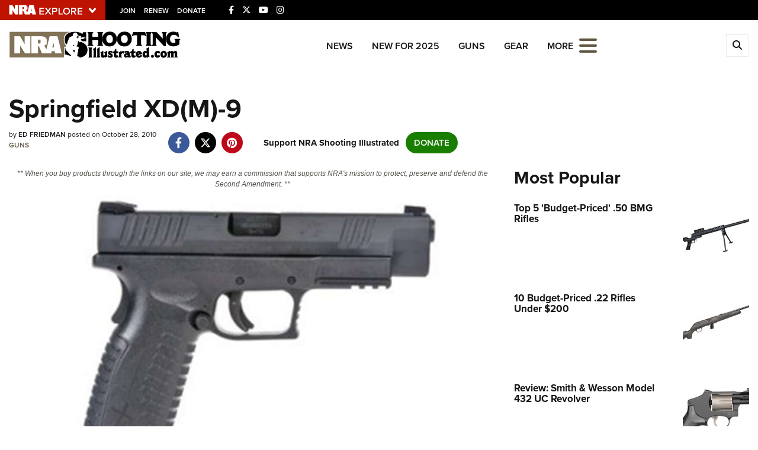

--- FILE ---
content_type: text/html; charset=utf-8
request_url: https://www.shootingillustrated.com/content/springfield-xd-m-9/
body_size: 19279
content:

<!DOCTYPE html>

<html lang="en">
<head>
    <meta charset="utf-8" />
    <meta name="viewport" content="width=device-width, initial-scale=1, shrink-to-fit=no" />
    <meta name="author" content="National Rifle Association" />
    
    <meta name="description" content="The Springfield XD(M)-9 has a 19-round magazine, so if you carry a full mag with one cartridge in the chamber, this handgun holds a complete box of ammunition.">
    <meta name="keywords" content="">
    <meta name="twitter:card" content="summary_large_image" />
    <meta name="twitter:site" content="@nra" />
    <meta property="twitter:title" content="An Official Journal Of The NRA | Springfield XD(M)-9" />
    <meta name="twitter:description" content="The Springfield XD(M)-9 has a 19-round magazine, so if you carry a full mag with one cartridge in the chamber, this handgun holds a complete box of ammunition.">
    <meta property="og:title" content="An Official Journal Of The NRA | Springfield XD(M)-9" />
    <meta property="og:description" content="The Springfield XD(M)-9 has a 19-round magazine, so if you carry a full mag with one cartridge in the chamber, this handgun holds a complete box of ammunition." />
    <meta property="og:url" content="https://www.shootingillustrated.com/content/springfield-xd-m-9/" />
    <meta property="og:site_name" content="An Official Journal Of The NRA" />
    <meta property="og:type" content="article" />
    <meta class="swiftype" name="host" data-type="enum" content="https://www.shootingillustrated.com/" />
    <meta class="swiftype" name="type" data-type="enum" content="article" />
    <meta class="swiftype" name="body" data-type="text" content="The Springfield XD(M)-9 has a 19-round magazine, so if you carry a full mag with one cartridge in the chamber, this handgun holds a complete box of ammunition." />
    <meta class="swiftype" name="publicationdate" data-type="date" content="2010-10-28T18:20:19Z" />

        <meta name="twitter:image" content="https://www.shootingillustrated.com/media/d44d03vm/gn_sah_springfield_xdm_9-354x200.jpg">
        <meta property="og:image" content="https://www.shootingillustrated.com/media/d44d03vm/gn_sah_springfield_xdm_9-354x200.jpg" />
        <meta class="swiftype" name="image" data-type="enum" content="https://www.shootingillustrated.com/media/d44d03vm/gn_sah_springfield_xdm_9-354x200.jpg" />


            <meta class="swiftype" name="tags" data-type="string" content="9 mm" />
            <meta class="swiftype" name="tags" data-type="string" content="concealed carry" />
            <meta class="swiftype" name="tags" data-type="string" content="polymer" />
            <meta class="swiftype" name="tags" data-type="string" content="Springfield Armory" />

    <link rel="icon" href="/favicon.ico" />
    <link rel="canonical" href="https://www.shootingillustrated.com/content/springfield-xd-m-9/" />
    <title>Springfield XD(M)-9 | An Official Journal Of The NRA</title>
    <link href="https://use.typekit.net/sex1rmt.css" rel="stylesheet" type="text/css" />
    <link href="/assets/css/app.min.css?v=7" rel="stylesheet" type="text/css" />

    <!-- NRA Google Tag Manager -->
    <script type="868e6edfe069f99ce7d0304f-text/javascript">
        (function (w, d, s, l, i) {
            w[l] = w[l] || []; w[l].push({
                'gtm.start':
                    new Date().getTime(), event: 'gtm.js'
            }); var f = d.getElementsByTagName(s)[0],
                j = d.createElement(s), dl = l != 'dataLayer' ? '&l=' + l : ''; j.async = true; j.src =
                    'https://www.googletagmanager.com/gtm.js?id=' + i + dl; f.parentNode.insertBefore(j, f);
        })(window, document, 'script', 'amDataLayer', 'GTM-P7T2LFS');</script>
    <!-- End Google Tag Manager -->
    <!-- Ads Google Tag Manager -->
    <script type="868e6edfe069f99ce7d0304f-text/javascript">
        (function (w, d, s, l, i) {
            w[l] = w[l] || []; w[l].push({
                'gtm.start':
                    new Date().getTime(), event: 'gtm.js'
            }); var f = d.getElementsByTagName(s)[0],
                j = d.createElement(s), dl = l != 'dataLayer' ? '&l=' + l : ''; j.async = true; j.src =
                    'https://www.googletagmanager.com/gtm.js?id=' + i + dl; f.parentNode.insertBefore(j, f);
        })(window, document, 'script', 'dataLayer', 'GTM-K3VVJRW');</script>
    <!-- End Google Tag Manager -->
</head>
<body>
    <!-- NRA Google Tag Manager (noscript) -->
    <noscript>
        <iframe src="https://www.googletagmanager.com/ns.html?id=GTM-P7T2LFS" height="0" width="0" style="display:none;visibility:hidden"></iframe>
    </noscript>
    <!-- End Google Tag Manager (noscript) -->
    <!-- Ads Google Tag Manager (noscript) -->
    <noscript>
        <iframe src="https://www.googletagmanager.com/ns.html?id=GTM-K3VVJRW" height="0" width="0" style="display:none;visibility:hidden"></iframe>
    </noscript>
    <!-- End Google Tag Manager (noscript) -->



<div class="HeaderPartial explore d-print-none" data-gtm-component="HeaderPartial">
    <div class="explore_bar small">
        <div class="container bar">
            <div class="row">
                <div class="col-12 left">
                        <div class="explore_link_wrapper closed" data-gtm-component="Master Nav"><a class="explore_link master_nav_trigger" href="#" data-gtm-event-click="Toggle" data-gtm-label="Master Nav Toggle Button"><img src="https://d1wa642fa19wy3.cloudfront.net/images/NRAExploreButton_DownArrow.png" data-on-state="https://d1wa642fa19wy3.cloudfront.net/images/NRAExploreButton_UpArrow.png" data-off-state="https://d1wa642fa19wy3.cloudfront.net/images/NRAExploreButton_DownArrow.png" alt="NRA Explore" height="30" width="148" /></a></div>

                        <span class="join_renew">
                                <a class="social_link" href="https://www.nra.org/redirects/nra/join?utm_source=Publications" target="_blank" data-gtm-label="Join" data-gtm-event-click>Join</a><span class="hidden-sm hidden-md hidden-lg social_or"> </span>
                                <a class="social_link" href="https://www.nra.org/redirects/nra/renew?utm_source=Publications" target="_blank" data-gtm-label="Renew" data-gtm-event-click>Renew</a><span class="hidden-sm hidden-md hidden-lg social_or"> </span>
                                <a class="social_link" href="https://www.nra.org/redirects/nra/donate?utm_source=Publications" target="_blank" data-gtm-label="Donate" data-gtm-event-click>Donate</a><span class="hidden-sm hidden-md hidden-lg social_or"> </span>
                        </span>

                            <span class="social_items">

<a href="https://www.facebook.com/shootingillustrated/" target="_blank"><i class="fab fa-facebook-f" title="Facebook"></i></a>

                            </span>
                            <span class="social_items">

<a href="https://twitter.com/shootingillustr" target="_blank"><i class="fab fa-x-twitter" title="Twitter"></i></a>

                            </span>
                            <span class="social_items">

<a href="http://www.youtube.com/NRApubs" target="_blank"><i class="fab fa-youtube" title="YouTube"></i></a>

                            </span>
                            <span class="social_items">

<a href="https://www.instagram.com/shooting_illustrated/" target="_blank"><i class="fab fa-instagram" title="Instagram"></i></a>

                            </span>
                </div>
            </div>
        </div>
    </div>

            <link type="text/css" rel="stylesheet" href="https://d1wa642fa19wy3.cloudfront.net/styles/MasterNav.css" />
            <link type="text/css" rel="stylesheet" href="https://d1wa642fa19wy3.cloudfront.net/styles/MasterNavModal.css" />
            <div class="master_nav" data-gtm-component="Master Nav">
                <div class="container">
                    <div class="row">
                        <div class="col-10">
                            <h3>Explore The NRA Universe Of Websites</h3>
                        </div>
                        <div class="col-2 text-right">
                            <a href="#" class="close_masternav image" data-gtm-event-click="Close Click" data-gtm-label="Close Image"><img width="25" height="25" src="https://d1wa642fa19wy3.cloudfront.net/images/master_nav_close_icon.gif" alt="Close" /></a>
                            <a href="#" class="close_masternav text" data-gtm-event-click="Close Click" data-gtm-label="Close Text">CLOSE</a>
                        </div>
                    </div>
                    <div class="row">
                        <div class="col-md-4">
                            <div class="quick_links_container">
                                <h4>Quick Links</h4>
                                <ul>
                                        <li><a href="https://home.nra.org/" class="icon_external" target="_self" data-gtm-label="https://home.nra.org/" data-gtm-event-click="Quick Link Click">NRA.ORG</a></li>
                                        <li><a href="https://www.nramemberservices.org/" class="icon_external" target="_blank" data-gtm-label="https://www.nramemberservices.org/" data-gtm-event-click="Quick Link Click">Manage Your Membership</a></li>
                                        <li><a href="https://home.nra.org/?FindNRANearYou=true" class="icon_external" target="_blank" data-gtm-label="https://home.nra.org/?FindNRANearYou=true" data-gtm-event-click="Quick Link Click">NRA Near You</a></li>
                                        <li><a href="https://www.friendsofnra.org/" class="icon_external" target="_blank" data-gtm-label="https://www.friendsofnra.org/" data-gtm-event-click="Quick Link Click">Friends of NRA</a></li>
                                        <li><a href="https://www.nraila.org/gun-laws/" class="icon_external" target="_blank" data-gtm-label="https://www.nraila.org/gun-laws/" data-gtm-event-click="Quick Link Click">State and Federal Gun Laws</a></li>
                                        <li><a href="https://onlinetraining.nra.org/" class="icon_external" target="_blank" data-gtm-label="https://onlinetraining.nra.org/" data-gtm-event-click="Quick Link Click">NRA Online Training</a></li>
                                        <li><a href="https://www.nraila.org/" class="icon_external" target="_blank" data-gtm-label="https://www.nraila.org/" data-gtm-event-click="Quick Link Click">Politics, Policy and Legislation</a></li>
                                </ul>
                            </div>
                        </div>
                        <div class="col-md-8">
                            <div class="row">
                                <div class="col-sm-12 col-md-6 col-lg-6 links_list">
                                    <ul>
                                            <li class="interest interest_toggle">
                                                <span class="icon interest_toggle"></span>
                                                <a class="interest_toggle" href="#" data-gtm-label="Clubs and Associations" data-gtm-event-click="Category Toggle">Clubs and Associations</a>
                                                    <ul>
                                                            <li><a href="https://explore.nra.org/programs/clubs/" class="icon_external" target="_blank" data-gtm-label="https://explore.nra.org/programs/clubs/" data-gtm-event-click="Outbound Link Click">Affiliated Clubs, Ranges and Businesses</a></li>

                                                    </ul>

                                            </li>
                                            <li class="interest interest_toggle">
                                                <span class="icon interest_toggle"></span>
                                                <a class="interest_toggle" href="#" data-gtm-label="Competitive Shooting" data-gtm-event-click="Category Toggle">Competitive Shooting</a>
                                                    <ul>
                                                            <li><a href="https://nraday.nra.org/web/Default.aspx" class="icon_external" target="_blank" data-gtm-label="https://nraday.nra.org/web/Default.aspx" data-gtm-event-click="Outbound Link Click">NRA Day</a></li>
                                                            <li><a href="https://competitions.nra.org/" class="icon_external" target="_blank" data-gtm-label="https://competitions.nra.org/" data-gtm-event-click="Outbound Link Click">Competitive Shooting Programs</a></li>
                                                            <li><a href="https://competitions.nra.org/competitions/nra-national-matches/collegiate-championships/" class="icon_external" target="_blank" data-gtm-label="https://competitions.nra.org/competitions/nra-national-matches/collegiate-championships/" data-gtm-event-click="Outbound Link Click">Collegiate Shooting Programs</a></li>
                                                            <li><a href="https://arc.nra.org/" class="icon_external" target="_blank" data-gtm-label="https://arc.nra.org/" data-gtm-event-click="Outbound Link Click">America&#39;s Rifle Challenge</a></li>
                                                            <li><a href="https://competitor.nra.org/" class="icon_external" target="_blank" data-gtm-label="https://competitor.nra.org/" data-gtm-event-click="Outbound Link Click">Competitor Classification Lookup</a></li>
                                                            <li><a href="https://www.ssusa.org/" class="icon_external" target="_blank" data-gtm-label="https://www.ssusa.org/" data-gtm-event-click="Outbound Link Click">Shooting Sports USA</a></li>
                                                            <li><a href="https://adaptiveshooting.nra.org/" class="icon_external" target="_blank" data-gtm-label="https://adaptiveshooting.nra.org/" data-gtm-event-click="Outbound Link Click">Adaptive Shooting </a></li>
                                                            <li><a href="https://www.greatamericanoutdoorshow.org/" class="icon_external" target="_blank" data-gtm-label="https://www.greatamericanoutdoorshow.org/" data-gtm-event-click="Outbound Link Click">Great American Outdoor Show</a></li>
                                                            <li><a href="https://www.nrawc.org/events/" class="icon_external" target="_blank" data-gtm-label="https://www.nrawc.org/events/" data-gtm-event-click="Outbound Link Click">NRA Whittington Center</a></li>

                                                    </ul>

                                            </li>
                                            <li class="interest interest_toggle">
                                                <span class="icon interest_toggle"></span>
                                                <a class="interest_toggle" href="#" data-gtm-label="Events and Entertainment" data-gtm-event-click="Category Toggle">Events and Entertainment</a>
                                                    <ul>
                                                            <li><a href="https://wwe.nra.org/" class="icon_external" target="_blank" data-gtm-label="https://wwe.nra.org/" data-gtm-event-click="Outbound Link Click">Women&#39;s Wilderness Escape</a></li>
                                                            <li><a href="https://www.nrawc.org/events/" class="icon_external" target="_blank" data-gtm-label="https://www.nrawc.org/events/" data-gtm-event-click="Outbound Link Click">NRA Whittington Center</a></li>
                                                            <li><a href="https://www.friendsofnra.org/" class="icon_external" target="_blank" data-gtm-label="https://www.friendsofnra.org/" data-gtm-event-click="Outbound Link Click">Friends of NRA</a></li>
                                                            <li><a href="https://www.greatamericanoutdoorshow.org/" class="icon_external" target="_blank" data-gtm-label="https://www.greatamericanoutdoorshow.org/" data-gtm-event-click="Outbound Link Click">Great American Outdoor Show</a></li>
                                                            <li><a href="https://www.nraam.org/" class="icon_external" target="_blank" data-gtm-label="https://www.nraam.org/" data-gtm-event-click="Outbound Link Click">NRA Annual Meetings &amp; Exhibits</a></li>
                                                            <li><a href="https://nraday.nra.org/web/Default.aspx" class="icon_external" target="_blank" data-gtm-label="https://nraday.nra.org/web/Default.aspx" data-gtm-event-click="Outbound Link Click">NRA Day</a></li>
                                                            <li><a href="https://www.nracountry.com/" class="icon_external" target="_blank" data-gtm-label="https://www.nracountry.com/" data-gtm-event-click="Outbound Link Click">NRA Country</a></li>
                                                            <li><a href="https://competitions.nra.org/" class="icon_external" target="_blank" data-gtm-label="https://competitions.nra.org/" data-gtm-event-click="Outbound Link Click">Competitive Shooting Programs</a></li>
                                                            <li><a href="https://nragungurus.nra.org/" class="icon_external" target="_blank" data-gtm-label="https://nragungurus.nra.org/" data-gtm-event-click="Outbound Link Click">NRA Gun Gurus</a></li>

                                                    </ul>

                                            </li>
                                            <li class="interest interest_toggle">
                                                <span class="icon interest_toggle"></span>
                                                <a class="interest_toggle" href="#" data-gtm-label="Firearms Training" data-gtm-event-click="Category Toggle">Firearms Training</a>
                                                    <ul>
                                                            <li><a href="https://gunsafetyrules.nra.org/" class="icon_external" target="_blank" data-gtm-label="https://gunsafetyrules.nra.org/" data-gtm-event-click="Outbound Link Click">NRA Gun Safety Rules</a></li>
                                                            <li><a href="https://firearmtraining.nra.org/" class="icon_external" target="_blank" data-gtm-label="https://firearmtraining.nra.org/" data-gtm-event-click="Outbound Link Click">Firearm Training</a></li>
                                                            <li><a href="https://www.nrainstructors.org/" class="icon_external" target="_blank" data-gtm-label="https://www.nrainstructors.org/" data-gtm-event-click="Outbound Link Click">Become An NRA Instructor</a></li>
                                                            <li><a href="https://firearmtraining.nra.org/become-an-instructor/become-a-training-counselor/" class="icon_external" target="_blank" data-gtm-label="https://firearmtraining.nra.org/become-an-instructor/become-a-training-counselor/" data-gtm-event-click="Outbound Link Click">Become A Training Counselor</a></li>
                                                            <li><a href="https://rso.nra.org/" class="icon_external" target="_blank" data-gtm-label="https://rso.nra.org/" data-gtm-event-click="Outbound Link Click">NRA Range Safety Officers</a></li>
                                                            <li><a href="https://coach.nra.org/" class="icon_external" target="_blank" data-gtm-label="https://coach.nra.org/" data-gtm-event-click="Outbound Link Click">Shooting Sports Coach Development</a></li>
                                                            <li><a href="https://adaptiveshooting.nra.org/" class="icon_external" target="_blank" data-gtm-label="https://adaptiveshooting.nra.org/" data-gtm-event-click="Outbound Link Click">Adaptive Shooting </a></li>
                                                            <li><a href="https://gunsmithing.nra.org/" class="icon_external" target="_blank" data-gtm-label="https://gunsmithing.nra.org/" data-gtm-event-click="Outbound Link Click">NRA Gunsmithing Schools</a></li>
                                                            <li><a href="https://onlinetraining.nra.org/" class="icon_external" target="_blank" data-gtm-label="https://onlinetraining.nra.org/" data-gtm-event-click="Outbound Link Click">NRA Online Training</a></li>
                                                            <li><a href="https://materials.nrahq.org/" class="icon_external" target="_blank" data-gtm-label="https://materials.nrahq.org/" data-gtm-event-click="Outbound Link Click">NRA Program Materials Center</a></li>
                                                            <li><a href="https://mqp.nra.org/" class="icon_external" target="_blank" data-gtm-label="https://mqp.nra.org/" data-gtm-event-click="Outbound Link Click">NRA Marksmanship Qualification Program</a></li>
                                                            <li><a href="https://www.nrainstructors.org/search.aspx" class="icon_external" target="_blank" data-gtm-label="https://www.nrainstructors.org/search.aspx" data-gtm-event-click="Outbound Link Click">Find A Course</a></li>
                                                            <li><a href="https://www.nrainstructors.org/search.aspx   " class="icon_external" target="_blank" data-gtm-label="https://www.nrainstructors.org/search.aspx   " data-gtm-event-click="Outbound Link Click">NRA CCW</a></li>
                                                            <li><a href="https://www.nrainstructors.org/CourseCatalog.aspx" class="icon_external" target="_blank" data-gtm-label="https://www.nrainstructors.org/CourseCatalog.aspx" data-gtm-event-click="Outbound Link Click">NRA Training Course Catalog</a></li>

                                                    </ul>

                                            </li>
                                            <li class="interest interest_toggle">
                                                <span class="icon interest_toggle"></span>
                                                <a class="interest_toggle" href="#" data-gtm-label="Giving" data-gtm-event-click="Category Toggle">Giving</a>
                                                    <ul>
                                                            <li><a href="https://www.nrafoundation.org/" class="icon_external" target="_blank" data-gtm-label="https://www.nrafoundation.org/" data-gtm-event-click="Outbound Link Click">The NRA Foundation</a></li>
                                                            <li><a href="https://www.friendsofnra.org/" class="icon_external" target="_blank" data-gtm-label="https://www.friendsofnra.org/" data-gtm-event-click="Outbound Link Click">Friends of NRA</a></li>
                                                            <li><a href="https://www.nraringoffreedom.com/" class="icon_external" target="_blank" data-gtm-label="https://www.nraringoffreedom.com/" data-gtm-event-click="Outbound Link Click">Ring of Freedom</a></li>
                                                            <li><a href="https://donate.nraila.org/Donate" class="icon_external" target="_blank" data-gtm-label="https://donate.nraila.org/Donate" data-gtm-event-click="Outbound Link Click">Institute for Legislative Action</a></li>
                                                            <li><a href="https://www.nrawc.org/support-us/" class="icon_external" target="_blank" data-gtm-label="https://www.nrawc.org/support-us/" data-gtm-event-click="Outbound Link Click">NRA Whittington Center </a></li>
                                                            <li><a href="https://www.nrafff.com/" class="icon_external" target="_blank" data-gtm-label="https://www.nrafff.com/" data-gtm-event-click="Outbound Link Click">NRA Firearms For Freedom</a></li>

                                                    </ul>

                                            </li>
                                            <li class="interest interest_toggle">
                                                <span class="icon interest_toggle"></span>
                                                <a class="interest_toggle" href="#" data-gtm-label="History" data-gtm-event-click="Category Toggle">History</a>
                                                    <ul>
                                                            <li><a href="https://home.nra.org/about-the-nra/" class="icon_external" target="_blank" data-gtm-label="https://home.nra.org/about-the-nra/" data-gtm-event-click="Outbound Link Click">History Of The NRA</a></li>
                                                            <li><a href="https://www.nramuseum.org/" class="icon_external" target="_blank" data-gtm-label="https://www.nramuseum.org/" data-gtm-event-click="Outbound Link Click">NRA Museums</a></li>
                                                            <li><a href="https://www.americanrifleman.org/i-have-this-old-gun/" class="icon_external" target="_blank" data-gtm-label="https://www.americanrifleman.org/i-have-this-old-gun/" data-gtm-event-click="Outbound Link Click">I Have This Old Gun</a></li>
                                                            <li><a href="https://nragungurus.nra.org/" class="icon_external" target="_blank" data-gtm-label="https://nragungurus.nra.org/" data-gtm-event-click="Outbound Link Click">NRA Gun Gurus</a></li>

                                                    </ul>

                                            </li>
                                            <li class="interest interest_toggle">
                                                <span class="icon interest_toggle"></span>
                                                <a class="interest_toggle" href="#" data-gtm-label="Hunting" data-gtm-event-click="Category Toggle">Hunting</a>
                                                    <ul>
                                                            <li><a href="https://nra.yourlearningportal.com/Course/HuntersEdActivityInfoPage" class="icon_external" target="_blank" data-gtm-label="https://nra.yourlearningportal.com/Course/HuntersEdActivityInfoPage" data-gtm-event-click="Outbound Link Click">Hunter Education</a></li>
                                                            <li><a href="https://yhec.nra.org/" class="icon_external" target="_blank" data-gtm-label="https://yhec.nra.org/" data-gtm-event-click="Outbound Link Click">Youth Hunter Education Challenge</a></li>
                                                            <li><a href="https://www.nrawc.org/hunts/" class="icon_external" target="_blank" data-gtm-label="https://www.nrawc.org/hunts/" data-gtm-event-click="Outbound Link Click">NRA Whittington Center</a></li>
                                                            <li><a href="https://www.nrahlf.org/" class="icon_external" target="_blank" data-gtm-label="https://www.nrahlf.org/" data-gtm-event-click="Outbound Link Click">NRA Hunters&#39; Leadership Forum</a></li>
                                                            <li><a href="https://www.greatamericanoutdoorshow.org/" class="icon_external" target="_blank" data-gtm-label="https://www.greatamericanoutdoorshow.org/" data-gtm-event-click="Outbound Link Click">Great American Outdoor Show</a></li>
                                                            <li><a href="https://hfth.nra.org/" class="icon_external" target="_blank" data-gtm-label="https://hfth.nra.org/" data-gtm-event-click="Outbound Link Click">Hunters for the Hungry</a></li>
                                                            <li><a href="https://www.americanhunter.org/" class="icon_external" target="_blank" data-gtm-label="https://www.americanhunter.org/" data-gtm-event-click="Outbound Link Click">American Hunter</a></li>
                                                            <li><a href="https://www.nraila.org/campaigns/huntingconservation/hunting-home-page/" class="icon_external" target="_blank" data-gtm-label="https://www.nraila.org/campaigns/huntingconservation/hunting-home-page/" data-gtm-event-click="Outbound Link Click">Hunting Legislation Issues</a></li>
                                                            <li><a href="https://statehuntingresources.nra.org/" class="icon_external" target="_blank" data-gtm-label="https://statehuntingresources.nra.org/" data-gtm-event-click="Outbound Link Click">State Hunting Resources</a></li>
                                                            <li><a href="https://www.nraila.org/" class="icon_external" target="_blank" data-gtm-label="https://www.nraila.org/" data-gtm-event-click="Outbound Link Click">NRA Institute for Legislative Action</a></li>
                                                            <li><a href="https://www.americanrifleman.org/" class="icon_external" target="_blank" data-gtm-label="https://www.americanrifleman.org/" data-gtm-event-click="Outbound Link Click">American Rifleman</a></li>
                                                            <li><a href="https://adaptiveshooting.nra.org/adaptive-hunting-database/" class="icon_external" target="_blank" data-gtm-label="https://adaptiveshooting.nra.org/adaptive-hunting-database/" data-gtm-event-click="Outbound Link Click">Adaptive Hunting Database</a></li>
                                                            <li><a href="https://nrawta.com?utm_source=NRA&amp;utm_medium=HuntingHomepage&amp;utm_campaign=NRAHHP" class="icon_external" target="_blank" data-gtm-label="https://nrawta.com?utm_source=NRA&amp;utm_medium=HuntingHomepage&amp;utm_campaign=NRAHHP" data-gtm-event-click="Outbound Link Click">Outdoor Adventure Partner of the NRA</a></li>

                                                    </ul>

                                            </li>
                                            <li class="interest interest_toggle">
                                                <span class="icon interest_toggle"></span>
                                                <a class="interest_toggle" href="#" data-gtm-label="Law Enforcement, Military, Security" data-gtm-event-click="Category Toggle">Law Enforcement, Military, Security</a>
                                                    <ul>
                                                            <li><a href="https://le.nra.org/" class="icon_external" target="_blank" data-gtm-label="https://le.nra.org/" data-gtm-event-click="Outbound Link Click">Law Enforcement, Military, Security</a></li>

                                                    </ul>

                                            </li>
                                            <li class="interest interest_toggle">
                                                <span class="icon interest_toggle"></span>
                                                <a class="interest_toggle" href="#" data-gtm-label="Media and Publications" data-gtm-event-click="Category Toggle">Media and Publications</a>
                                                    <ul>
                                                            <li><a href="https://www.nrablog.com/" class="icon_external" target="_blank" data-gtm-label="https://www.nrablog.com/" data-gtm-event-click="Outbound Link Click">NRA Blog</a></li>
                                                            <li><a href="https://www.americanrifleman.org/" class="icon_external" target="_blank" data-gtm-label="https://www.americanrifleman.org/" data-gtm-event-click="Outbound Link Click">American Rifleman</a></li>
                                                            <li><a href="https://www.americas1stfreedom.org/" class="icon_external" target="_blank" data-gtm-label="https://www.americas1stfreedom.org/" data-gtm-event-click="Outbound Link Click">America&#39;s 1st Freedom</a></li>
                                                            <li><a href="https://www.americanhunter.org/" class="icon_external" target="_blank" data-gtm-label="https://www.americanhunter.org/" data-gtm-event-click="Outbound Link Click">American Hunter</a></li>
                                                            <li><a href="https://www.shootingillustrated.com/" class="icon_external" target="_blank" data-gtm-label="https://www.shootingillustrated.com/" data-gtm-event-click="Outbound Link Click">Shooting Illustrated</a></li>
                                                            <li><a href="https://www.nrafamily.org/" class="icon_external" target="_blank" data-gtm-label="https://www.nrafamily.org/" data-gtm-event-click="Outbound Link Click">NRA Family</a></li>
                                                            <li><a href="https://www.ssusa.org/" class="icon_external" target="_blank" data-gtm-label="https://www.ssusa.org/" data-gtm-event-click="Outbound Link Click">Shooting Sports USA</a></li>
                                                            <li><a href="https://nraallaccess.nra.org/" class="icon_external" target="_blank" data-gtm-label="https://nraallaccess.nra.org/" data-gtm-event-click="Outbound Link Click">NRA All Access</a></li>
                                                            <li><a href="https://nragungurus.nra.org/" class="icon_external" target="_blank" data-gtm-label="https://nragungurus.nra.org/" data-gtm-event-click="Outbound Link Click">NRA Gun Gurus</a></li>
                                                            <li><a href="https://www.nrahlf.org/" class="icon_external" target="_blank" data-gtm-label="https://www.nrahlf.org/" data-gtm-event-click="Outbound Link Click">NRA Hunters&#39; Leadership Forum</a></li>

                                                    </ul>

                                            </li>

                                    </ul>
                                </div>
                                <div class="col-sm-12 col-md-6 col-lg-6 links_list">
                                    <ul>
                                            <li class="interest interest_toggle">
                                                <span class="icon interest_toggle"></span>
                                                <a class="interest_toggle" href="#" data-gtm-label="Membership" data-gtm-event-click="Category Toggle">Membership</a>
                                                    <ul>
                                                            <li><a href="https://www.nra.org/redirects/nra/join" class="icon_external" target="_blank" data-gtm-label="https://www.nra.org/redirects/nra/join" data-gtm-event-click="Outbound Link Click">Join The NRA</a></li>
                                                            <li><a href="https://benefits.nra.org/" class="icon_external" target="_blank" data-gtm-label="https://benefits.nra.org/" data-gtm-event-click="Outbound Link Click">NRA Member Benefits</a></li>
                                                            <li><a href="https://www.nramemberservices.org/Home.aspx" class="icon_external" target="_blank" data-gtm-label="https://www.nramemberservices.org/Home.aspx" data-gtm-event-click="Outbound Link Click">Manage Your Membership</a></li>
                                                            <li><a href="https://nrastore.com" class="icon_external" target="_blank" data-gtm-label="https://nrastore.com" data-gtm-event-click="Outbound Link Click">NRA Store</a></li>
                                                            <li><a href="https://www.nrawc.org/support-us/membership/" class="icon_external" target="_blank" data-gtm-label="https://www.nrawc.org/support-us/membership/" data-gtm-event-click="Outbound Link Click">NRA Whittington Center </a></li>
                                                            <li><a href="https://www.nraapprovedservices.com/" class="icon_external" target="_blank" data-gtm-label="https://www.nraapprovedservices.com/" data-gtm-event-click="Outbound Link Click">NRA Endorsed Member Insurance</a></li>
                                                            <li><a href="https://recruiting.nra.org/" class="icon_external" target="_blank" data-gtm-label="https://recruiting.nra.org/" data-gtm-event-click="Outbound Link Click">NRA Membership Recruiting</a></li>
                                                            <li><a href="https://stateassociations.nra.org/" class="icon_external" target="_blank" data-gtm-label="https://stateassociations.nra.org/" data-gtm-event-click="Outbound Link Click">NRA State Associations</a></li>
                                                            <li><a href="https://membership.nra.org/WomenOfNRA/Join" class="icon_external" target="_blank" data-gtm-label="https://membership.nra.org/WomenOfNRA/Join" data-gtm-event-click="Outbound Link Click">NRA Membership For Women</a></li>
                                                            <li><a href="https://membership.nra.org/Join/Life/Choose" class="icon_external" target="_blank" data-gtm-label="https://membership.nra.org/Join/Life/Choose" data-gtm-event-click="Outbound Link Click">NRA Life Membership</a></li>
                                                            <li><a href="https://www.nra.org/redirects/nra/renew" class="icon_external" target="_blank" data-gtm-label="https://www.nra.org/redirects/nra/renew" data-gtm-event-click="Outbound Link Click">Renew or Upgrade Your Membership</a></li>
                                                            <li><a href="https://joinnra.nra.org/join/Junior.aspx" class="icon_external" target="_blank" data-gtm-label="https://joinnra.nra.org/join/Junior.aspx" data-gtm-event-click="Outbound Link Click">NRA Junior Membership</a></li>
                                                            <li><a href="https://www.nraba.org/" class="icon_external" target="_blank" data-gtm-label="https://www.nraba.org/" data-gtm-event-click="Outbound Link Click">NRA Business Alliance</a></li>
                                                            <li><a href="https://nraindustryally.nra.org/" class="icon_external" target="_blank" data-gtm-label="https://nraindustryally.nra.org/" data-gtm-event-click="Outbound Link Click">NRA Industry Ally Program</a></li>

                                                    </ul>

                                            </li>
                                            <li class="interest interest_toggle">
                                                <span class="icon interest_toggle"></span>
                                                <a class="interest_toggle" href="#" data-gtm-label="Politics And Legislation" data-gtm-event-click="Category Toggle">Politics And Legislation</a>
                                                    <ul>
                                                            <li><a href="https://www.nraila.org/" class="icon_external" target="_blank" data-gtm-label="https://www.nraila.org/" data-gtm-event-click="Outbound Link Click">NRA Institute for Legislative Action</a></li>
                                                            <li><a href="https://www.nraila.org/gun-laws/" class="icon_external" target="_blank" data-gtm-label="https://www.nraila.org/gun-laws/" data-gtm-event-click="Outbound Link Click">NRA-ILA Gun Laws</a></li>
                                                            <li><a href="https://www.triggerthevote.org/register-to-vote/" class="icon_external" target="_blank" data-gtm-label="https://www.triggerthevote.org/register-to-vote/" data-gtm-event-click="Outbound Link Click">Register To Vote</a></li>
                                                            <li><a href="https://www.nrapvf.org/grades/" class="icon_external" target="_blank" data-gtm-label="https://www.nrapvf.org/grades/" data-gtm-event-click="Outbound Link Click">Candidate Ratings</a></li>
                                                            <li><a href="https://act.nraila.org/" class="icon_external" target="_blank" data-gtm-label="https://act.nraila.org/" data-gtm-event-click="Outbound Link Click">Write Your Lawmakers</a></li>
                                                            <li><a href="https://www.americas1stfreedom.org/" class="icon_external" target="_blank" data-gtm-label="https://www.americas1stfreedom.org/" data-gtm-event-click="Outbound Link Click">America&#39;s 1st Freedom</a></li>
                                                            <li><a href="https://www.nraila.org/grassroots/volunteer/" class="icon_external" target="_blank" data-gtm-label="https://www.nraila.org/grassroots/volunteer/" data-gtm-event-click="Outbound Link Click">NRA-ILA FrontLines</a></li>
                                                            <li><a href="https://www.nrapvf.org/" class="icon_external" target="_blank" data-gtm-label="https://www.nrapvf.org/" data-gtm-event-click="Outbound Link Click">NRA Political Victory Fund</a></li>
                                                            <li><a href="https://stateassociations.nra.org/" class="icon_external" target="_blank" data-gtm-label="https://stateassociations.nra.org/" data-gtm-event-click="Outbound Link Click">NRA State Associations</a></li>

                                                    </ul>

                                            </li>
                                            <li class="interest interest_toggle">
                                                <span class="icon interest_toggle"></span>
                                                <a class="interest_toggle" href="#" data-gtm-label="Recreational Shooting" data-gtm-event-click="Category Toggle">Recreational Shooting</a>
                                                    <ul>
                                                            <li><a href="https://arc.nra.org/" class="icon_external" target="_blank" data-gtm-label="https://arc.nra.org/" data-gtm-event-click="Outbound Link Click">America&#39;s Rifle Challenge</a></li>
                                                            <li><a href="https://preview.nrawc.org/ranges/" class="icon_external" target="_blank" data-gtm-label="https://preview.nrawc.org/ranges/" data-gtm-event-click="Outbound Link Click">NRA Whittington Center</a></li>
                                                            <li><a href="https://wwe.nra.org/" class="icon_external" target="_blank" data-gtm-label="https://wwe.nra.org/" data-gtm-event-click="Outbound Link Click">Women&#39;s Wilderness Escape</a></li>
                                                            <li><a href="https://nraday.nra.org/web/Default.aspx" class="icon_external" target="_blank" data-gtm-label="https://nraday.nra.org/web/Default.aspx" data-gtm-event-click="Outbound Link Click">NRA Day</a></li>
                                                            <li><a href="https://nrahqrange.nra.org/" class="icon_external" target="_blank" data-gtm-label="https://nrahqrange.nra.org/" data-gtm-event-click="Outbound Link Click">The NRA Range</a></li>
                                                            <li><a href="https://homeairgun.nra.org/" class="icon_external" target="_blank" data-gtm-label="https://homeairgun.nra.org/" data-gtm-event-click="Outbound Link Click">Home Air Gun Program</a></li>
                                                            <li><a href="https://adaptiveshooting.nra.org/" class="icon_external" target="_blank" data-gtm-label="https://adaptiveshooting.nra.org/" data-gtm-event-click="Outbound Link Click">Adaptive Shooting </a></li>
                                                            <li><a href="https://rangeservices.nra.org/" class="icon_external" target="_blank" data-gtm-label="https://rangeservices.nra.org/" data-gtm-event-click="Outbound Link Click">Range Services</a></li>
                                                            <li><a href="https://benefits.nra.org/" class="icon_external" target="_blank" data-gtm-label="https://benefits.nra.org/" data-gtm-event-click="Outbound Link Click">NRA Member Benefits</a></li>
                                                            <li><a href="https://www.greatamericanoutdoorshow.org/" class="icon_external" target="_blank" data-gtm-label="https://www.greatamericanoutdoorshow.org/" data-gtm-event-click="Outbound Link Click">Great American Outdoor Show</a></li>
                                                            <li><a href="https://competitions.nra.org/competitions/nra-national-matches/" class="icon_external" target="_blank" data-gtm-label="https://competitions.nra.org/competitions/nra-national-matches/" data-gtm-event-click="Outbound Link Click">NRA Springfield M1A Match</a></li>
                                                            <li><a href="https://www.shootingillustrated.com/" class="icon_external" target="_blank" data-gtm-label="https://www.shootingillustrated.com/" data-gtm-event-click="Outbound Link Click">Shooting Illustrated</a></li>
                                                            <li><a href="https://firearmtraining.nra.org/" class="icon_external" target="_blank" data-gtm-label="https://firearmtraining.nra.org/" data-gtm-event-click="Outbound Link Click">Firearm Training</a></li>
                                                            <li><a href="https://mqp.nra.org/" class="icon_external" target="_blank" data-gtm-label="https://mqp.nra.org/" data-gtm-event-click="Outbound Link Click">NRA Marksmanship Qualification Program</a></li>
                                                            <li><a href="https://www.nrainstructors.org/CourseCatalog.aspx" class="icon_external" target="_blank" data-gtm-label="https://www.nrainstructors.org/CourseCatalog.aspx" data-gtm-event-click="Outbound Link Click">NRA Training Course Catalog</a></li>
                                                            <li><a href="https://wot.nra.org/" class="icon_external" target="_blank" data-gtm-label="https://wot.nra.org/" data-gtm-event-click="Outbound Link Click">Women On Target&#174; Instructional Shooting Clinics</a></li>

                                                    </ul>

                                            </li>
                                            <li class="interest interest_toggle">
                                                <span class="icon interest_toggle"></span>
                                                <a class="interest_toggle" href="#" data-gtm-label="Safety and Education" data-gtm-event-click="Category Toggle">Safety and Education</a>
                                                    <ul>
                                                            <li><a href="https://gunsafetyrules.nra.org/" class="icon_external" target="_blank" data-gtm-label="https://gunsafetyrules.nra.org/" data-gtm-event-click="Outbound Link Click">NRA Gun Safety Rules</a></li>
                                                            <li><a href="https://eddieeagle.nra.org/" class="icon_external" target="_blank" data-gtm-label="https://eddieeagle.nra.org/" data-gtm-event-click="Outbound Link Click">Eddie Eagle GunSafe&#174; Program</a></li>
                                                            <li><a href="https://www.eddieeagle.com/" class="icon_external" target="_blank" data-gtm-label="https://www.eddieeagle.com/" data-gtm-event-click="Outbound Link Click">Eddie Eagle Treehouse</a></li>
                                                            <li><a href="https://www.nraschoolshield.org/" class="icon_external" target="_blank" data-gtm-label="https://www.nraschoolshield.org/" data-gtm-event-click="Outbound Link Click">NRA School Shield</a></li>
                                                            <li><a href="https://www.nrawc.org/training/" class="icon_external" target="_blank" data-gtm-label="https://www.nrawc.org/training/" data-gtm-event-click="Outbound Link Click">Whittington University</a></li>
                                                            <li><a href="https://firearmtraining.nra.org/" class="icon_external" target="_blank" data-gtm-label="https://firearmtraining.nra.org/" data-gtm-event-click="Outbound Link Click">Firearm Training</a></li>
                                                            <li><a href="https://onlinetraining.nra.org/" class="icon_external" target="_blank" data-gtm-label="https://onlinetraining.nra.org/" data-gtm-event-click="Outbound Link Click">NRA Online Training</a></li>
                                                            <li><a href="https://www.nrainstructors.org/" class="icon_external" target="_blank" data-gtm-label="https://www.nrainstructors.org/" data-gtm-event-click="Outbound Link Click">Become An NRA Instructor</a></li>
                                                            <li><a href="https://nra.yourlearningportal.com/Course/HuntersEdActivityInfoPage" class="icon_external" target="_blank" data-gtm-label="https://nra.yourlearningportal.com/Course/HuntersEdActivityInfoPage" data-gtm-event-click="Outbound Link Click">Hunter Education</a></li>
                                                            <li><a href="https://gunsmithing.nra.org/" class="icon_external" target="_blank" data-gtm-label="https://gunsmithing.nra.org/" data-gtm-event-click="Outbound Link Click">NRA Gunsmithing Schools</a></li>
                                                            <li><a href="https://rtbav.nra.org/" class="icon_external" target="_blank" data-gtm-label="https://rtbav.nra.org/" data-gtm-event-click="Outbound Link Click">Refuse To Be A Victim&#174;</a></li>

                                                    </ul>

                                            </li>
                                            <li class="interest interest_toggle">
                                                <span class="icon interest_toggle"></span>
                                                <a class="interest_toggle" href="#" data-gtm-label="Scholarships, Awards and Contests" data-gtm-event-click="Category Toggle">Scholarships, Awards and Contests</a>
                                                    <ul>
                                                            <li><a href="https://awards.nra.org/" class="icon_external" target="_blank" data-gtm-label="https://awards.nra.org/" data-gtm-event-click="Outbound Link Click">Scholarships, Awards &amp; Contests</a></li>

                                                    </ul>

                                            </li>
                                            <li class="interest interest_toggle">
                                                <span class="icon interest_toggle"></span>
                                                <a class="interest_toggle" href="#" data-gtm-label="Shopping" data-gtm-event-click="Category Toggle">Shopping</a>
                                                    <ul>
                                                            <li><a href="https://nrastore.com" class="icon_external" target="_blank" data-gtm-label="https://nrastore.com" data-gtm-event-click="Outbound Link Click">NRA Store</a></li>
                                                            <li><a href="https://nrastore.com/nra-country" class="icon_external" target="_blank" data-gtm-label="https://nrastore.com/nra-country" data-gtm-event-click="Outbound Link Click">NRA Country Gear</a></li>
                                                            <li><a href="https://materials.nrahq.org/" class="icon_external" target="_blank" data-gtm-label="https://materials.nrahq.org/" data-gtm-event-click="Outbound Link Click">NRA Program Materials Center</a></li>
                                                            <li><a href="https://benefits.nra.org/" class="icon_external" target="_blank" data-gtm-label="https://benefits.nra.org/" data-gtm-event-click="Outbound Link Click">NRA Member Benefits</a></li>
                                                            <li><a href="https://nrawc.goemerchant-stores.com/" class="icon_external" target="_blank" data-gtm-label="https://nrawc.goemerchant-stores.com/" data-gtm-event-click="Outbound Link Click">NRA Whittington Center Store</a></li>

                                                    </ul>

                                            </li>
                                            <li class="interest interest_toggle">
                                                <span class="icon interest_toggle"></span>
                                                <a class="interest_toggle" href="#" data-gtm-label="Volunteering" data-gtm-event-click="Category Toggle">Volunteering</a>
                                                    <ul>
                                                            <li><a href="https://home.nra.org/volunteer" class="icon_external" target="_blank" data-gtm-label="https://home.nra.org/volunteer" data-gtm-event-click="Outbound Link Click">Volunteer For NRA</a></li>
                                                            <li><a href="https://act.nraila.org/" class="icon_external" target="_blank" data-gtm-label="https://act.nraila.org/" data-gtm-event-click="Outbound Link Click">Get Involved Locally</a></li>
                                                            <li><a href="https://www.greatamericanoutdoorshow.org/volunteer/" class="icon_external" target="_blank" data-gtm-label="https://www.greatamericanoutdoorshow.org/volunteer/" data-gtm-event-click="Outbound Link Click">Volunteer At The Great American Outdoor Show</a></li>
                                                            <li><a href="https://www.nraila.org/grassroots/volunteer/" class="icon_external" target="_blank" data-gtm-label="https://www.nraila.org/grassroots/volunteer/" data-gtm-event-click="Outbound Link Click">Institute for Legislative Action</a></li>
                                                            <li><a href="https://www.nrawc.org/support-us/volunteer/" class="icon_external" target="_blank" data-gtm-label="https://www.nrawc.org/support-us/volunteer/" data-gtm-event-click="Outbound Link Click">Volunteer at the NRA Whittington Center </a></li>

                                                    </ul>

                                            </li>
                                            <li class="interest interest_toggle">
                                                <span class="icon interest_toggle"></span>
                                                <a class="interest_toggle" href="#" data-gtm-label="Women&#39;s Interests" data-gtm-event-click="Category Toggle">Women&#39;s Interests</a>
                                                    <ul>
                                                            <li><a href="https://membership.nra.org/WomenOfNRA/Join" class="icon_external" target="_blank" data-gtm-label="https://membership.nra.org/WomenOfNRA/Join" data-gtm-event-click="Outbound Link Click">NRA Membership For Women</a></li>
                                                            <li><a href="https://wwe.nra.org/" class="icon_external" target="_blank" data-gtm-label="https://wwe.nra.org/" data-gtm-event-click="Outbound Link Click">Women&#39;s Wilderness Escape</a></li>
                                                            <li><a href="https://www.nrawomen.com/" class="icon_external" target="_blank" data-gtm-label="https://www.nrawomen.com/" data-gtm-event-click="Outbound Link Click">NRA Women&#39;s Network</a></li>
                                                            <li><a href="https://wot.nra.org/" class="icon_external" target="_blank" data-gtm-label="https://wot.nra.org/" data-gtm-event-click="Outbound Link Click">Women On Target&#174; Instructional Shooting Clinics</a></li>
                                                            <li><a href="https://www.nrafoundation.org/endowment/" class="icon_external" target="_blank" data-gtm-label="https://www.nrafoundation.org/endowment/" data-gtm-event-click="Outbound Link Click">Women&#39;s Programs Endowment</a></li>
                                                            <li><a href="https://awards.nra.org/awards/sybil-ludington-womens-freedom-award/" class="icon_external" target="_blank" data-gtm-label="https://awards.nra.org/awards/sybil-ludington-womens-freedom-award/" data-gtm-event-click="Outbound Link Click">Sybil Ludington Women&#39;s Freedom Award</a></li>
                                                            <li><a href="https://awards.nra.org/scholarships/womens-wildlife-management-conservation-scholarship/" class="icon_external" target="_blank" data-gtm-label="https://awards.nra.org/scholarships/womens-wildlife-management-conservation-scholarship/" data-gtm-event-click="Outbound Link Click">Women&#39;s Wildlife Management / Conservation Scholarship</a></li>
                                                            <li><a href="https://www.nrainstructors.org/" class="icon_external" target="_blank" data-gtm-label="https://www.nrainstructors.org/" data-gtm-event-click="Outbound Link Click">Become An NRA Instructor</a></li>

                                                    </ul>

                                            </li>
                                            <li class="interest interest_toggle">
                                                <span class="icon interest_toggle"></span>
                                                <a class="interest_toggle" href="#" data-gtm-label="Youth Interests" data-gtm-event-click="Category Toggle">Youth Interests</a>
                                                    <ul>
                                                            <li><a href="https://www.eddieeagle.com/" class="icon_external" target="_blank" data-gtm-label="https://www.eddieeagle.com/" data-gtm-event-click="Outbound Link Click">Eddie Eagle Treehouse</a></li>
                                                            <li><a href="https://awards.nra.org/" class="icon_external" target="_blank" data-gtm-label="https://awards.nra.org/" data-gtm-event-click="Outbound Link Click">Scholarships, Awards &amp; Contests</a></li>
                                                            <li><a href="https://nraday.nra.org/web/Default.aspx" class="icon_external" target="_blank" data-gtm-label="https://nraday.nra.org/web/Default.aspx" data-gtm-event-click="Outbound Link Click">NRA Day</a></li>
                                                            <li><a href="https://mqp.nra.org/" class="icon_external" target="_blank" data-gtm-label="https://mqp.nra.org/" data-gtm-event-click="Outbound Link Click">NRA Marksmanship Qualification Program</a></li>
                                                            <li><a href="https://yes.nra.org/" class="icon_external" target="_blank" data-gtm-label="https://yes.nra.org/" data-gtm-event-click="Outbound Link Click">Youth Education Summit</a></li>
                                                            <li><a href="https://www.nrawc.org/events/youth-program/" class="icon_external" target="_blank" data-gtm-label="https://www.nrawc.org/events/youth-program/" data-gtm-event-click="Outbound Link Click">Adventure Camp</a></li>
                                                            <li><a href="https://yhec.nra.org/" class="icon_external" target="_blank" data-gtm-label="https://yhec.nra.org/" data-gtm-event-click="Outbound Link Click">Youth Hunter Education Challenge</a></li>
                                                            <li><a href="https://coach.nra.org/junior-shooting-camps/" class="icon_external" target="_blank" data-gtm-label="https://coach.nra.org/junior-shooting-camps/" data-gtm-event-click="Outbound Link Click">National Junior Shooting Camps</a></li>
                                                            <li><a href="https://artcontest.nra.org/" class="icon_external" target="_blank" data-gtm-label="https://artcontest.nra.org/" data-gtm-event-click="Outbound Link Click">Youth Wildlife Art Contest</a></li>
                                                            <li><a href="https://homeairgun.nra.org/" class="icon_external" target="_blank" data-gtm-label="https://homeairgun.nra.org/" data-gtm-event-click="Outbound Link Click">Home Air Gun Program</a></li>
                                                            <li><a href="https://joinnra.nra.org/join/Junior.aspx" class="icon_external" target="_blank" data-gtm-label="https://joinnra.nra.org/join/Junior.aspx" data-gtm-event-click="Outbound Link Click">NRA Junior Membership</a></li>
                                                            <li><a href="https://www.nrafamily.org/" class="icon_external" target="_blank" data-gtm-label="https://www.nrafamily.org/" data-gtm-event-click="Outbound Link Click">NRA Family</a></li>
                                                            <li><a href="https://eddieeagle.nra.org/" class="icon_external" target="_blank" data-gtm-label="https://eddieeagle.nra.org/" data-gtm-event-click="Outbound Link Click">Eddie Eagle GunSafe&#174; Program</a></li>
                                                            <li><a href="https://gunsafetyrules.nra.org/" class="icon_external" target="_blank" data-gtm-label="https://gunsafetyrules.nra.org/" data-gtm-event-click="Outbound Link Click">NRA Gun Safety Rules</a></li>
                                                            <li><a href="https://competitions.nra.org/competitions/nra-national-matches/collegiate-championships/" class="icon_external" target="_blank" data-gtm-label="https://competitions.nra.org/competitions/nra-national-matches/collegiate-championships/" data-gtm-event-click="Outbound Link Click">Collegiate Shooting Programs</a></li>
                                                            <li><a href="https://explore.nra.org/programs/national-youth-shooting-sports-cooperative-program/" class="icon_external" target="_blank" data-gtm-label="https://explore.nra.org/programs/national-youth-shooting-sports-cooperative-program/" data-gtm-event-click="Outbound Link Click">National Youth Shooting Sports Cooperative Program</a></li>
                                                            <li><a href="https://explore.nra.org/programs/youth/request-an-eagle-scout-certificate/" class="icon_external" target="_blank" data-gtm-label="https://explore.nra.org/programs/youth/request-an-eagle-scout-certificate/" data-gtm-event-click="Outbound Link Click">Request for Eagle Scout Certificate</a></li>

                                                    </ul>

                                            </li>

                                    </ul>
                                </div>
                            </div>
                        </div>
                    </div>
                </div>
            </div>

</div>

<!-- sticky small header -->
<div class="sticky-header" style="display: none;">
    <div class="container-xl">
        <div class="row align-items-center">
            <div class="col">
                <div class="d-inline-flex">
                    <a class="navbar-brand" href="/"><img class="img-fluid" width="289" height="45" src="/assets/images/NRA-Shooting-Illustrated-Logo.png" alt="NRA Shooting Illustrated Logo" /></a>
                </div>
                <div class="page-title d-none d-md-inline-flex d-print-none">
                    <h2 class="text-truncate">Springfield XD(M)-9</h2>
                </div>
                <div class="social-links d-inline-flex d-print-none">
                    <div class="a2a_kit">

                            <a class="a2a_button_facebook facebook">
                                <div class="social-link rounded-pill facebook">
                                    <i class="fab fa-facebook-f"></i> <span class="d-none d-lg-inline">Share</span>
                                </div>
                            </a>
                            <a class="a2a_button_twitter twitter">
                                <div class="social-link rounded-pill twitter">
                                    <i class="fab fa-x-twitter"></i> <span class="d-none d-lg-inline">Post</span>
                                </div>
                            </a>

                        <a class="d-none d-lg-inline" href="https://donate.nra.org/donate?utm_source=nrashootingillustrated" target="_blank">
                            <div class="social-link rounded-pill donate">Donate</div>
                        </a>
                    </div>
                </div>
                <div class="sticky-header-hamburger-container d-inline-flex d-print-none">
                    <div class="nav-link-more d-none d-md-inline">
                        Menu
                    </div>
                    <button class="slide-menu-control nav-mobile-menu-btn hamburger hamburger--spin" type="button" data-target="slide-menu" data-action="toggle" aria-label="Open the menu">
                        <span class="hamburger-box">
                            <span class="hamburger-inner"></span>
                        </span>
                    </button>
                </div>
            </div>
        </div>
    </div>
</div>

<!-- main menu bar -->
<nav class="navbar navbar-expand">
    <div class="container-xl">
        <a class="navbar-brand" href="/"><img class="img-fluid" width="289" height="45" src="/assets/images/NRA-Shooting-Illustrated-Logo.png" alt="NRA Shooting Illustrated Logo" /></a>

        <div class="collapse navbar-collapse d-flex" id="navbar">
            <ul class="navbar-nav list-inline text-center d-flex ml-auto mr-0 mr-md-auto justify-content-center align-items-center">
                        <li class="list-inline-item nav-category nav-item dropdown d-none d-md-block">
                                <a class="nav-link" href="/news/" id="50c96957-bacf-4962-85ba-ec5629e31343">News</a>
                            <div class="dropdown-menu" aria-labelledby="50c96957-bacf-4962-85ba-ec5629e31343">
                                <a class="dropdown-item view-all" href="/news/">View All News<i class="fas fa-arrow-right"></i></a>
                            </div>
                        </li>
                        <li class="list-inline-item nav-category nav-item dropdown d-none d-md-block">
                                <a class="nav-link" href="/new-for-2025/" id="444971bb-37ca-4703-925c-bee4c18627e9">New For 2025</a>
                            <div class="dropdown-menu" aria-labelledby="444971bb-37ca-4703-925c-bee4c18627e9">
                                <a class="dropdown-item view-all" href="/new-for-2025/">View All New For 2025<i class="fas fa-arrow-right"></i></a>
                            </div>
                        </li>
                        <li class="list-inline-item nav-category nav-item dropdown d-none d-md-block">
                                <a class="nav-link" href="/guns/" id="1eba2d87-4212-44dd-88e3-b9294a6c114a">Guns</a>
                            <div class="dropdown-menu" aria-labelledby="1eba2d87-4212-44dd-88e3-b9294a6c114a">
                                <a class="dropdown-item view-all" href="/guns/">View All Guns<i class="fas fa-arrow-right"></i></a>
                            </div>
                        </li>
                        <li class="list-inline-item nav-category nav-item dropdown d-none d-md-block">
                                <a class="nav-link" href="/gear/" id="9110ba7c-c9e8-4eb8-af60-c35a58622c6f">Gear</a>
                            <div class="dropdown-menu" aria-labelledby="9110ba7c-c9e8-4eb8-af60-c35a58622c6f">
                                <a class="dropdown-item view-all" href="/gear/">View All Gear<i class="fas fa-arrow-right"></i></a>
                            </div>
                        </li>
                        <li class="list-inline-item nav-category nav-item dropdown d-none d-md-block">
                                <a class="nav-link" href="/videos/" id="21965c2f-0218-4412-a3eb-0b36eab9d472">Videos</a>
                            <div class="dropdown-menu" aria-labelledby="21965c2f-0218-4412-a3eb-0b36eab9d472">
                                <a class="dropdown-item view-all" href="/videos/">View All Videos<i class="fas fa-arrow-right"></i></a>
                            </div>
                        </li>
                <li class="list-inline-item nav-item">
                    <div class="nav-link-more">
                        <div class="nav-label-more-menu d-none d-md-inline">More</div>
                        <div class="nav-label-more-menu d-inline d-md-none">Menu</div>
                    </div>
                </li>
                <li class="list-inline-item nav-item">
                    <button class="slide-menu-control nav-mobile-menu-btn hamburger hamburger--spin" type="button" data-target="slide-menu" data-action="toggle" aria-label="Open the menu">
                        <span class="hamburger-box">
                            <span class="hamburger-inner"></span>
                        </span>
                    </button>
                </li>
            </ul>
            <a href="#" title="Search" class="btn-search d-none d-md-block"><i class="search-open fas fa-search"></i><i class="search-close fas fa-times" style="display: none;"></i></a>
        </div>
    </div>
</nav>

<!-- nav search bar-->
<div class="nav-search-container container-xl" style="display: none;">
    <div class="row">
        <div class="col-12">
            <div class="nav-search">
                <form role="search" action="/search" method="get">
                    <div class="input-group">
                        <label for="search-nav" class="sr-only sr-only-focusable">Search<</label>
                        <input type="text" placeholder="Search NRA Shooting Illustrated" id="search-nav" name="s" />
                        <div class="input-group-append">
                            <button class="bg-teal-3" type="submit">
                                Search
                            </button>
                        </div>
                    </div>
                </form>
            </div>
        </div>
    </div>
</div>

<!-- slide menu content -->
<nav class="slide-menu" id="slide-menu">
    <div class="slide-menu-close-btn d-none d-md-block" data-action="close">
        <button type="button" class="btn slide-menu-control" aria-label="Close Menu" data-action="close">
            <span class="close-box">
                <span class="close-inner"></span>
            </span>
        </button>
    </div>

    <!-- search for mobile only -->
    <div class="nav-search d-block d-md-none">
        <div class="nav-item">
            <form role="search" action="/search" method="get">
                <div class="input-group">
                    <label for="search-mobile">
                        <span class="d-none">Search</span>
                    </label>
                    <input type="text" placeholder="Search Shooting Illustrated" id="search-mobile" name="s" />
                    <div class="input-group-append">
                        <button type="submit" aria-label="submit search">
                            <span class="d-none">Submit Search</span>
                            <i class="fas fa-search"></i>
                        </button>
                    </div>
                </div>
            </form>
        </div>
    </div>

    <!-- site navigation -->
    <ul>
                <li class="collection">
                    <h4 class="section-header">Quick Links</h4>
                </li>
                                <li class="icon">
                                    <i class="fas fa-address-card"></i> <a href="/links/nra-membership/">NRA Membership</a>
                                </li>
                <li class="collection-end"></li>
                <li class="collection">
                    <h4 class="section-header">Sections</h4>
                </li>
                                    <li><a href="/news/">News</a></li>
                                    <li><a href="/new-for-2025/">New For 2025</a></li>
                                    <li><a href="/ammunition/">Ammunition</a></li>
                                    <li><a href="/gear/">Gear</a></li>
                                    <li><a href="/guns/">Guns</a></li>
                                    <li><a href="/i-carry/">I Carry</a></li>
                                    <li><a href="/optics/">Optics</a></li>
                                    <li><a href="/sheriff-jim-wilson/">Sheriff Jim Wilson</a></li>
                                    <li><a href="/tips/">Tips</a></li>
                                    <li><a href="/videos/">Videos</a></li>
                <li class="collection-end"></li>
                <li class="collection">
                    <h4 class="section-header">NRA Publications</h4>
                </li>
                                    <li>
                                        <a href="http://www.americanrifleman.org" target="_blank">American Rifleman</a>
                                    </li>
                                    <li>
                                        <a href="http://www.americanhunter.org" target="_blank">American Hunter</a>
                                    </li>
                                    <li>
                                        <a href="http://www.shootingillustrated.com" target="_blank">Shooting Illustrated</a>
                                    </li>
                                    <li>
                                        <a href="http://www.americas1stfreedom.org/" target="_blank">America&#39;s First Freedom</a>
                                    </li>
                                    <li>
                                        <a href="https://www.nrawomen.com" target="_blank">NRA Women</a>
                                    </li>
                                    <li>
                                        <a href="http://www.nrafamily.org" target="_blank">NRA Family</a>
                                    </li>
                                    <li>
                                        <a href="http://www.ssusa.org" target="_blank">Shooting Sports USA</a>
                                    </li>
                                    <li>
                                        <a href="https://www.nrahlf.org" target="_blank">NRA Hunters&#39; Leadership Forum</a>
                                    </li>
                                    <li>
                                        <a href="https://www.nrablog.com" target="_blank">NRA Blog</a>
                                    </li>
                <li class="collection-end"></li>
                    <li class="icon">
                        <i class="fas fa-question-circle"></i> <a href="/help/">Help</a>
                    </li>
    </ul>
</nav>

    <main role="main">
        <div class="sticky-header-trigger"></div>
        <div class="overlay d-none"></div>
        


<div class="page-headline">
    <div class="container-xl">
        <div class="row">
            <div class="col-lg-9">
                <h1>Springfield XD(M)-9</h1>
                <h2></h2>
            </div>
        </div>
    </div>
</div>

<article class="component article-content">
    <div class="container-xl">
        <!-- article attribute -->
        <div class="row no-gutters align-items-center margin-bottom-xs">


            <div class="col-auto">
                <div class="article-attribution">

                        <div>
                            by
                            <ul class="comma-list">
                                    <li class="article-author">Ed Friedman</li>
                            </ul>

                            posted on October 28, 2010
                        </div>

                    <div class="tag">
                        <a href="/guns/">Guns</a>
                    </div>
                </div>
            </div>

            <!-- sharing icons -->
            <div class="col-auto d-print-none">
                <div class="article-sharing a2a_kit">
                    <div class="article-sharing-item">
                        <a href="#" class="a2a_button_facebook" aria-label="Share on Facebook">
                            <span class="fa-stack" style="vertical-align: top;" title="Facebook">
                                <i class="fas fa-circle fa-stack-2x circle-facebook"></i>
                                <i class="fab fa-facebook-f fa-stack-1x fa-inverse"></i>
                            </span>
                        </a>
                    </div>
                    <div class="article-sharing-item">
                        <a href="#" class="a2a_button_twitter" aria-label="twitter">
                            <span class="fa-stack" style="vertical-align: top;" title="Twitter">
                                <i class="fas fa-circle fa-stack-2x circle-twitter"></i>
                                <i class="fab fa-x-twitter fa-stack-1x fa-inverse"></i>
                            </span>
                        </a>
                    </div>
                    <div class="article-sharing-item">
                        <a href="#" class="a2a_button_pinterest" aria-label="pinterest">
                            <span class="fa-stack" style="vertical-align: top;" title="Pinterest">
                                <i class="fas fa-circle fa-stack-2x circle-pinterest"></i>
                                <i class="fab fa-pinterest fa-stack-1x fa-inverse"></i>
                            </span>
                        </a>
                    </div>
                </div>
            </div>
            <script async src="https://static.addtoany.com/menu/page.js" type="868e6edfe069f99ce7d0304f-text/javascript"></script>

            <!-- Donate button -->
            <div class="donate-container">
                <span class="copy">Support NRA Shooting Illustrated</span>
                <a href="https://donate.nra.org/donate?utm_source=nrashootingillustrated" target="_blank"><span class="badge badge-pill badge-success">DONATE</span></a>
            </div>
        </div>

        <!-- main content -->
        <div class="row">
            <!-- left column -->
            <div class="col-12 col-lg-8 col-xl-9 col-print-12">

                <!-- affiliate link disclaimer -->
                <div class="row">
                    <div class="col-12 text-center" style="font-family:Arial; color: #54544e; font-size: 12px; font-style: italic; margin-bottom: 10px;">
                        ** When you buy products through the links on our site, we may earn a commission that supports NRA's mission to protect, preserve and defend the Second Amendment. **
                    </div>
                </div>

                <!-- main image -->
                    <figure class="figure">
                        <img class="figure-img img-fluid lazyload" width="987" height="551" src="/assets/images/NRA_preLoad.jpg" data-src="/media/d44d03vm/gn_sah_springfield_xdm_9-354x200.jpg?anchor=center&amp;mode=crop&amp;width=987&amp;height=551&amp;rnd=132681372861030000&quality=60" alt="gn_sah_springfield_xdm_9-354x200.jpg" />

                    </figure>
                <!-- article RTE content -->
                <div class="article-rte">
                    <div class="row">
                        <div class="col-12 col-lg-10 offset-lg-1">



        <div >
                    
    
<p>"I was told there would be no math." That's often how I feel when buying ammo for my semi-automatic firearms. You see, ammunition tends to come in boxes of 20 to 50 rounds. Magazines tend to hold seven to 30 rounds, give or take, depending on the gun in question. Now, figuring out how to avoid partial-box remnants is not exactly equivalent to proving Fermat's Last Theorem, but there is a reason I'm an editor, not an engineer. Thankfully, Springfield Armory has unveiled a handgun that allows those of us who spent more time in college killing brain cells than paying attention to buy a box of ammo without worrying about leftover rounds.</p>
<p>The <a href="http://www.springfield-armory.com/" target="_blank">XD(M)-9</a> has a 19-round magazine, so if you carry a full mag with one cartridge in the chamber, this handgun holds a complete box of ammunition. This unprecedented capacity in a flush-fitting magazine has implications that go beyond just simplifying shopping for mathematically impaired shooters. Those extra rounds may come in handy in a life-threatening situation.</p>
<p>A recent study of NYPD officer-involved shootings showed a rather low hit-rate for New York's Finest. That's no knock on the cops; they do everything in their power to avoid shooting, and we are all better off for those efforts. What this and other studies demonstrate is that accuracy goes out the window in a stressful situation—like when someone is firing a gun at you—even for trained professionals.</p>
<p>Those of us who carry concealed also do not want to shoot someone—ever. But, the world is an imperfect and potentially dangerous place, and sadly, we may find ourselves confronting an armed bad guy. In such a situation, most of us will shoot more like the NYPD than Delta Force commandos. Having a few extra rounds is an advantage when facing a drug-addled criminal intent on causing you harm.</p>
<p>Extra capacity is also useful in competition, gun testing and just plain-old fun range time. Fewer reloads equals better times on score sheets and more time spent shooting during practice. It also means healthier fingertips, as you don't have to keep jamming rounds into empty magazines with your thumb.</p>
<p>The XD(M) includes several other design changes to the original XD platform. It has interchangeable backstraps, allowing for improved fit to a shooter's hand, and deeper grip checkering for added purchase. It also has a match-grade barrel and low-profile sights. These new features are largely welcome, but not problem-free.</p>
<p>The grip provided more purchase during testing, as promised. But, the deep serrations left an imprint in my hand and caused some discomfort. While I prefer the old XD grips, there is virtually no way to lose your grip on the XD(M). The interchangeable backstraps are a wonderful feature, especially for those of us with smaller hands, but for some reason, Springfield decided to attach the inserts via a roll pin. Roll pins are horrid features on any gun, as you must remove and reinsert them with a punch. Whenever I have had to punch out a roll pin, it has taken far too long and required too much effort. Once you have changed the grip insert to your preferred size, however, you are unlikely to ever need to swap it out again, so this is hardly a huge problem.</p>
<p>Everything else about the XD(M)-9 is fantastic. It shoots straight and fast when needed, carries well and disassembles with ease. Another added bonus on the new pistol is that it comes apart without having to pull the trigger. While no sane person would ever take down a loaded gun, negligence happens. Even if you foolishly leave a round in the chamber, you can safely take the gun apart and correct your mistake without hurting yourself or anyone hanging around.</p>
<p>The XD(M)-9 comes with a plethora of gear, including a polymer paddle holster, double-magazine carrier and loading tool to help get all 19 rounds into each of the two included magazines. All of these accessories and the pistol ship in a nice hard case that is ideal for transport to and from the range.</p>
<p><a href="http://www.springfield-armory.com/" target="_blank">Springfield</a> developed a wonderful polymer pistol with the original XD. The XD(M) refines that design into an even better package, including the largest-capacity standard magazine for a handgun available on the market. That innovation alone makes it an ideal gun for self-defense and a pleasure for those of us who cringe at the thought of arithmetic.</p>


        </div>


                        </div>
                    </div>
                </div>

                <!-- related stories -->

    <div class="related d-print-none">
        <div class="row">
            <div class="col-12 col-md-10 offset-md-1">
                <div class="in-this-article">
                    In this article
                    <div class="tag"><a href="/search?tg=9 mm">9 mm</a>, <a href="/search?tg=concealed carry">concealed carry</a>, <a href="/search?tg=polymer">polymer</a>, <a href="/search?tg=Springfield Armory">Springfield Armory</a></div>
                </div>

                    <h3 class="related-title">Related Stories</h3>
                    <ul>

                            <li><a href="/content/springfield-armory-xd-s-factory-magazines/">Springfield Armory XD-S Factory Magazines</a></li>
                            <li><a href="/content/springfield-armory-xd-s-9-mm-4-0/">Springfield Armory  XD-S 9 mm 4.0</a></li>
                            <li><a href="/content/first-shots-springfield-armory-echelon-compact/">First Shots: Springfield Armory Echelon Compact</a></li>
                            <li><a href="/content/first-shots-springfield-armory-xd-m-elite-3-8-inch-compact-osp/">First Shots: Springfield Armory XD-M Elite 3.8-Inch Compact OSP</a></li>
                            <li><a href="/content/springfield-armory-xd-m-3-8-compact/">Springfield Armory XD(M) 3.8 Compact</a></li>
                    </ul>
            </div>
        </div>
    </div>
            </div>

            <!-- right column -->
            <div class="col-12 col-lg-4 col-xl-3 text-center d-print-none d-flex flex-column">
                <div class="">


<div class="sidebar-most-popular">
    <h3>Most Popular</h3>
    <div class="row">

                <div class="col-6 col-lg-8 margin-bottom-sm">
                    <a href="/content/top-5-budget-priced-50-bmg-rifles/">

                            <div class="sidebar-most-popular-img-mobile video-ad-container d-block d-lg-none">
                                <img class="img-fluid lazyload" width="307" height="173" src="/assets/images/NRA_preLoad.jpg" data-src="/media/2tzjcg1b/serbu-rn-50-1.jpg?anchor=center&amp;mode=crop&amp;width=307&amp;height=173&amp;rnd=132682506723130000" alt="Top 5 &#39;Budget-Priced&#39; .50 BMG Rifles" />


                            </div>

                        <h4>Top 5 &#39;Budget-Priced&#39; .50 BMG Rifles</h4>
                    </a>
                </div>
                <div class="col-lg-4 d-none d-lg-block">

                        <div class="sidebar-most-popular-img-desktop video-ad-container">
                            <a href="/content/top-5-budget-priced-50-bmg-rifles/">
                                <img class="img-fluid lazyload" width="82" height="82" src="/assets/images/NRA_preLoad.jpg" data-src="/media/2tzjcg1b/serbu-rn-50-1.jpg?anchor=center&amp;mode=crop&amp;width=150&amp;height=150&amp;rnd=132682506723130000" alt="Top 5 &#39;Budget-Priced&#39; .50 BMG Rifles" />


                            </a>
                        </div>

                </div>
                <div class="col-6 col-lg-8 margin-bottom-sm">
                    <a href="/content/10-budget-priced-22-rifles-under-200/">

                            <div class="sidebar-most-popular-img-mobile video-ad-container d-block d-lg-none">
                                <img class="img-fluid lazyload" width="307" height="173" src="/assets/images/NRA_preLoad.jpg" data-src="/media/fnsnkruu/savage-arms-model-64f-rimfire.jpg?anchor=center&amp;mode=crop&amp;width=307&amp;height=173&amp;rnd=132682512808700000" alt="10 Budget-Priced .22 Rifles Under $200" />


                            </div>

                        <h4>10 Budget-Priced .22 Rifles Under $200</h4>
                    </a>
                </div>
                <div class="col-lg-4 d-none d-lg-block">

                        <div class="sidebar-most-popular-img-desktop video-ad-container">
                            <a href="/content/10-budget-priced-22-rifles-under-200/">
                                <img class="img-fluid lazyload" width="82" height="82" src="/assets/images/NRA_preLoad.jpg" data-src="/media/fnsnkruu/savage-arms-model-64f-rimfire.jpg?anchor=center&amp;mode=crop&amp;width=150&amp;height=150&amp;rnd=132682512808700000" alt="10 Budget-Priced .22 Rifles Under $200" />


                            </a>
                        </div>

                </div>
                <div class="col-6 col-lg-8 margin-bottom-sm">
                    <a href="/content/review-smith-wesson-model-432-uc-revolver/">

                            <div class="sidebar-most-popular-img-mobile video-ad-container d-block d-lg-none">
                                <img class="img-fluid lazyload" width="307" height="173" src="/assets/images/NRA_preLoad.jpg" data-src="/media/qnvjmtyk/uc.jpg?anchor=center&amp;mode=crop&amp;width=307&amp;height=173&amp;rnd=134091559335870000" alt="Review: Smith &amp; Wesson Model 432 UC Revolver" />


                            </div>

                        <h4>Review: Smith &amp; Wesson Model 432 UC Revolver</h4>
                    </a>
                </div>
                <div class="col-lg-4 d-none d-lg-block">

                        <div class="sidebar-most-popular-img-desktop video-ad-container">
                            <a href="/content/review-smith-wesson-model-432-uc-revolver/">
                                <img class="img-fluid lazyload" width="82" height="82" src="/assets/images/NRA_preLoad.jpg" data-src="/media/qnvjmtyk/uc.jpg?anchor=center&amp;mode=crop&amp;width=150&amp;height=150&amp;rnd=134091559335870000" alt="Review: Smith &amp; Wesson Model 432 UC Revolver" />


                            </a>
                        </div>

                </div>
                <div class="col-6 col-lg-8 margin-bottom-sm">
                    <a href="/content/first-look-tippmann-arms-integrally-suppressed-firearms/">

                            <div class="sidebar-most-popular-img-mobile video-ad-container d-block d-lg-none">
                                <img class="img-fluid lazyload" width="307" height="173" src="/assets/images/NRA_preLoad.jpg" data-src="/media/uygih5yi/tippmaneliteissheader.jpg?anchor=center&amp;mode=crop&amp;width=307&amp;height=173&amp;rnd=134106098945770000" alt="First Look: Tippmann Arms Integrally Suppressed Firearms" />


                            </div>

                        <h4>First Look: Tippmann Arms Integrally Suppressed Firearms</h4>
                    </a>
                </div>
                <div class="col-lg-4 d-none d-lg-block">

                        <div class="sidebar-most-popular-img-desktop video-ad-container">
                            <a href="/content/first-look-tippmann-arms-integrally-suppressed-firearms/">
                                <img class="img-fluid lazyload" width="82" height="82" src="/assets/images/NRA_preLoad.jpg" data-src="/media/uygih5yi/tippmaneliteissheader.jpg?anchor=center&amp;mode=crop&amp;width=150&amp;height=150&amp;rnd=134106098945770000" alt="First Look: Tippmann Arms Integrally Suppressed Firearms" />


                            </a>
                        </div>

                </div>
                <div class="col-6 col-lg-8 margin-bottom-sm">
                    <a href="/content/cz-to-supply-pistols-to-the-german-army/">

                            <div class="sidebar-most-popular-img-mobile video-ad-container d-block d-lg-none">
                                <img class="img-fluid lazyload" width="307" height="173" src="/assets/images/NRA_preLoad.jpg" data-src="/media/ym2phcyk/cz.jpg?anchor=center&amp;mode=crop&amp;width=307&amp;height=173&amp;rnd=134108651477770000" alt="CZ to Supply Pistols to the German Army" />


                            </div>

                        <h4>CZ to Supply Pistols to the German Army</h4>
                    </a>
                </div>
                <div class="col-lg-4 d-none d-lg-block">

                        <div class="sidebar-most-popular-img-desktop video-ad-container">
                            <a href="/content/cz-to-supply-pistols-to-the-german-army/">
                                <img class="img-fluid lazyload" width="82" height="82" src="/assets/images/NRA_preLoad.jpg" data-src="/media/ym2phcyk/cz.jpg?anchor=center&amp;mode=crop&amp;width=150&amp;height=150&amp;rnd=134108651477770000" alt="CZ to Supply Pistols to the German Army" />


                            </a>
                        </div>

                </div>
                <div class="col-6 col-lg-8 margin-bottom-sm">
                    <a href="/content/first-look-ruger-red-label-iii-shotgun/">

                            <div class="sidebar-most-popular-img-mobile video-ad-container d-block d-lg-none">
                                <img class="img-fluid lazyload" width="307" height="173" src="/assets/images/NRA_preLoad.jpg" data-src="/media/mdjobj4o/ruger-red-label-left-header.jpg?anchor=center&amp;mode=crop&amp;width=307&amp;height=173&amp;rnd=134110518015870000" alt="First Look: Ruger Red Label III Shotgun" />


                            </div>

                        <h4>First Look: Ruger Red Label III Shotgun</h4>
                    </a>
                </div>
                <div class="col-lg-4 d-none d-lg-block">

                        <div class="sidebar-most-popular-img-desktop video-ad-container">
                            <a href="/content/first-look-ruger-red-label-iii-shotgun/">
                                <img class="img-fluid lazyload" width="82" height="82" src="/assets/images/NRA_preLoad.jpg" data-src="/media/mdjobj4o/ruger-red-label-left-header.jpg?anchor=center&amp;mode=crop&amp;width=150&amp;height=150&amp;rnd=134110518015870000" alt="First Look: Ruger Red Label III Shotgun" />


                            </a>
                        </div>

                </div>

    </div>
</div>
                </div>
                <div class="flex-grow-1 sticky-container-wrapper">
                    <div class="sidebar-ad text-center sticky-container-lg">
                        <div class="sticky-item">
                            <div id="div-gpt-ad-square-top" style="width: 300px; height: 250px;"></div>
                        </div>
                    </div>
                </div>
            </div>
        </div>
    </div>
</article>



    <div class="component more-from-nra padding-bottom-xs d-print-none">
        <div class="container-xl">
            <div class="row align-items-center">
                <div class="col-md-8">
                    <h3>More like this from around the NRA</h3>
                </div>
                <div class="col-md-4">
                    <div class="more-from-nra-explore-logo">
                        <a href="https://explore.nra.org" target="_blank"><img class="img-fluid lazyload" width="232" height="22" src="/assets/images/NRA_preLoad.jpg" data-src="/assets/images/presented-by-nra-explore-opt.jpg" alt="NRA Explore" /></a>
                    </div>
                </div>
            </div>
            <div class="row">

                    <div class="col-6 col-md-3">
                        <div class="more-from-nra-ad">
                            <a href="https://www.americanrifleman.org/content/nevada-missouri-law-enforcement-agencies-adopt-springfield-echelon/" target="_blank"><img class="img-fluid lazyload" width="306" height="171" src="/assets/images/NRA_preLoad.jpg" data-src="https://www.americanrifleman.org/media/3c5gutw5/two-law.jpg?anchor=center&amp;mode=crop&amp;width=770&amp;height=430" alt="Nevada, Missouri Law Enforcement Agencies Adopt Springfield Echelon | An Official Journal Of The NRA" /></a>
                            <h4><a href="https://www.americanrifleman.org/content/nevada-missouri-law-enforcement-agencies-adopt-springfield-echelon/" target="_blank">Nevada, Missouri Law Enforcement Agencies Adopt Springfield Echelon | An Official Journal Of The NRA</a></h4>
                        </div>
                    </div>
                    <div class="col-6 col-md-3">
                        <div class="more-from-nra-ad">
                            <a href="https://www.shootingillustrated.com/content/first-look-watchtower-apache-commander-pistol/" target="_blank"><img class="img-fluid lazyload" width="306" height="171" src="/assets/images/NRA_preLoad.jpg" data-src="https://www.shootingillustrated.com/media/r35alkbb/watchtower-apacheheader.jpg?anchor=center&amp;mode=crop&amp;width=770&amp;height=430" alt="First Look: Watchtower Apache Commander Pistol | An Official Journal Of The NRA" /></a>
                            <h4><a href="https://www.shootingillustrated.com/content/first-look-watchtower-apache-commander-pistol/" target="_blank">First Look: Watchtower Apache Commander Pistol | An Official Journal Of The NRA</a></h4>
                        </div>
                    </div>
                    <div class="col-6 col-md-3">
                        <div class="more-from-nra-ad">
                            <a href="https://www.nraila.org/articles/20260113/north-carolina-permitless-carry-veto-override-vote-postponed" target="_blank"><img class="img-fluid lazyload" width="306" height="171" src="/assets/images/NRA_preLoad.jpg" data-src="https://www.nraila.org/remote.axd?https://shared.nrapvf.org/sharedmedia/1507637/north-carolina-flag.jpg?anchor=center&amp;mode=crop&amp;width=770&amp;height=430" alt="NRA-ILA | North Carolina: Permitless Carry Veto Override Vote Postponed" /></a>
                            <h4><a href="https://www.nraila.org/articles/20260113/north-carolina-permitless-carry-veto-override-vote-postponed" target="_blank">NRA-ILA | North Carolina: Permitless Carry Veto Override Vote Postponed</a></h4>
                        </div>
                    </div>
                    <div class="col-6 col-md-3">
                        <div class="more-from-nra-ad">
                            <a href="https://www.nraila.org/articles/20260113/new-jersey-one-session-ends-as-another-begins" target="_blank"><img class="img-fluid lazyload" width="306" height="171" src="/assets/images/NRA_preLoad.jpg" data-src="https://www.nraila.org/remote.axd?https://shared.nrapvf.org/sharedmedia/1506646/new-jersey-flag.jpg?anchor=center&amp;mode=crop&amp;width=770&amp;height=430" alt="NRA-ILA | New Jersey: One Session Ends as Another Begins" /></a>
                            <h4><a href="https://www.nraila.org/articles/20260113/new-jersey-one-session-ends-as-another-begins" target="_blank">NRA-ILA | New Jersey: One Session Ends as Another Begins</a></h4>
                        </div>
                    </div>
            </div>
        </div>
    </div>


<div class="component latest-stories-list d-print-none">
    <div class="container-xl">
        <div class="component-header">
            <h2>Latest</h2>
            <div class="more-link">
                <a href="/news/" aria-label="More">More</a> <a href="/news/" aria-label="More"><i class="fas fa-arrow-right" aria-hidden="true" title="More"></i></a>
            </div>
        </div>
    </div>
    <!-- mobile full width image -->
    <div class="marquee-mobile d-block d-md-none">
        <div class="video-ad-container margin-bottom-xs">

                <img class="img-fluid lazyload" width="770" height="430" src="/assets/images/NRA_preLoad.jpg" data-src="/media/frvk2v1p/upgrades.jpg?anchor=center&amp;mode=crop&amp;width=770&amp;height=430&amp;rnd=134091478902430000&quality=60" alt="AR-15 Upgrades">
        </div>
    </div>

    <div class="container-xl">
        <div class="row">
            <!-- desktop left column -->
            <div class="col-12 col-lg-8 col-xl-9">

                    <!-- feature story 1 -->
                    <div class="row">
                        <div class="col-4 d-none d-md-block">
                            <div class="image-container video-ad-container">

                                    <img class="img-fluid lazyload" src="/assets/images/NRA_preLoad.jpg" width="770" height="430" data-src="/media/frvk2v1p/upgrades.jpg?anchor=center&amp;mode=crop&amp;width=770&amp;height=430&amp;rnd=134091478902430000&quality=60" alt="AR-15 Upgrades">
                            </div>
                        </div>
                        <div class="col-12 col-md-8">
                            <div class="latest-story-copy">
                                <h3 class="feature-header"><a href="/content/pro-shop-ar-15-upgrades/">Pro Shop: AR-15 Upgrades</a></h3>
                                <p class="p1">The following products are just a few of the ways you can make an AR-pattern rifle even better.</p>
                                <div class="tag"><a href="/news/">News</a>, <a href="/gear/">Gear</a></div>
                            </div>
                        </div>
                    </div>

                        <div class="row">
                            <div class="col-8 order-md-2">
                                <div class="latest-story-copy">
                                    <h3><a href="/content/first-look-watchtower-apache-commander-pistol/">First Look: Watchtower Apache Commander Pistol</a></h3>
                                    <div class="d-none d-md-block">
                                        <p>Watchtower's Apache line of 1911 double-stack pistols gets a Commander-size option.</p>
                                    </div>
                                    <div class="tag d-none d-md-block"><a href="/news/">News</a>, <a href="/guns/">Guns</a></div>
                                </div>
                            </div>
                            <div class="col-4 order-md-1 image-container">
                                <a href="/content/first-look-watchtower-apache-commander-pistol/">

                                        <img class="img-fluid d-none d-md-block lazyload" width="770" height="430" src="/assets/images/NRA_preLoad.jpg" data-src="/media/r35alkbb/watchtower-apacheheader.jpg?anchor=center&amp;mode=crop&amp;width=770&amp;height=430&amp;rnd=134106112752200000&quality=60" alt="Watchtower Apache Commander pistol" />
                                        <!-- Phone square thumbnail-->
                                        <img class="img-fluid d-block d-md-none lazyload" width="150" height="150" src="/assets/images/NRA_preLoad.jpg" data-src="/media/r35alkbb/watchtower-apacheheader.jpg?anchor=center&amp;mode=crop&amp;width=150&amp;height=150&amp;rnd=134106112752200000&quality=60" alt="Watchtower Apache Commander pistol" />
                                </a>
                            </div>
                        </div>
                        <div class="row">
                            <div class="col-8 order-md-2">
                                <div class="latest-story-copy">
                                    <h3><a href="/content/glossary-of-firearm-related-acronyms/">Glossary of Firearm-Related Acronyms</a></h3>
                                    <div class="d-none d-md-block">
                                        <p class="p1">Confused by all these acronyms? Here’s a handy guide.</p>
                                    </div>
                                    <div class="tag d-none d-md-block"><a href="/news/">News</a>, <a href="/tips/">Tips</a></div>
                                </div>
                            </div>
                            <div class="col-4 order-md-1 image-container">
                                <a href="/content/glossary-of-firearm-related-acronyms/">

                                        <img class="img-fluid d-none d-md-block lazyload" width="770" height="430" src="/assets/images/NRA_preLoad.jpg" data-src="/media/fyrg2gap/lingo.jpg?anchor=center&amp;mode=crop&amp;width=770&amp;height=430&amp;rnd=134091463575730000&quality=60" alt="gun lingo book" />
                                        <!-- Phone square thumbnail-->
                                        <img class="img-fluid d-block d-md-none lazyload" width="150" height="150" src="/assets/images/NRA_preLoad.jpg" data-src="/media/fyrg2gap/lingo.jpg?anchor=center&amp;mode=crop&amp;width=150&amp;height=150&amp;rnd=134091463575730000&quality=60" alt="gun lingo book" />
                                </a>
                            </div>
                        </div>
                        <div class="row">
                            <div class="col-8 order-md-2">
                                <div class="latest-story-copy">
                                    <h3><a href="/content/first-look-viridian-venta-green-dot-sight/">First Look: Viridian Venta Green-Dot Sight</a></h3>
                                    <div class="d-none d-md-block">
                                        <p>Viridian has released the Venta green-dot sight for carbines.</p>
                                    </div>
                                    <div class="tag d-none d-md-block"><a href="/news/">News</a>, <a href="/optics/">Optics</a></div>
                                </div>
                            </div>
                            <div class="col-4 order-md-1 image-container">
                                <a href="/content/first-look-viridian-venta-green-dot-sight/">

                                        <img class="img-fluid d-none d-md-block lazyload" width="770" height="430" src="/assets/images/NRA_preLoad.jpg" data-src="/media/p1vptdga/viridian-ventaheader.jpg?anchor=center&amp;mode=crop&amp;width=770&amp;height=430&amp;rnd=134106107843630000&quality=60" alt="Viridian Venta green-dot sight" />
                                        <!-- Phone square thumbnail-->
                                        <img class="img-fluid d-block d-md-none lazyload" width="150" height="150" src="/assets/images/NRA_preLoad.jpg" data-src="/media/p1vptdga/viridian-ventaheader.jpg?anchor=center&amp;mode=crop&amp;width=150&amp;height=150&amp;rnd=134106107843630000&quality=60" alt="Viridian Venta green-dot sight" />
                                </a>
                            </div>
                        </div>
                        <div class="row">
                            <div class="col-8 order-md-2">
                                <div class="latest-story-copy">
                                    <h3><a href="/content/the-fix-how-to-deal-with-a-bad-instructor/">The Fix: How to Deal With a Bad Instructor</a></h3>
                                    <div class="d-none d-md-block">
                                        <p>You are an experienced shooter with multiple instructor certifications. You have been teaching classes successfully for the last several years and recently decided that it was time to seek an advanced concealed-carry certification.</p>
                                    </div>
                                    <div class="tag d-none d-md-block"><a href="/news/">News</a>, <a href="/tips/">Tips</a></div>
                                </div>
                            </div>
                            <div class="col-4 order-md-1 image-container">
                                <a href="/content/the-fix-how-to-deal-with-a-bad-instructor/">

                                        <img class="img-fluid d-none d-md-block lazyload" width="770" height="430" src="/assets/images/NRA_preLoad.jpg" data-src="/media/osqgfvxx/rude.jpg?anchor=center&amp;mode=crop&amp;width=770&amp;height=430&amp;rnd=134090760191700000&quality=60" alt="drill instructor" />
                                        <!-- Phone square thumbnail-->
                                        <img class="img-fluid d-block d-md-none lazyload" width="150" height="150" src="/assets/images/NRA_preLoad.jpg" data-src="/media/osqgfvxx/rude.jpg?anchor=center&amp;mode=crop&amp;width=150&amp;height=150&amp;rnd=134090760191700000&quality=60" alt="drill instructor" />
                                </a>
                            </div>
                        </div>
                        <div class="row">
                            <div class="col-8 order-md-2">
                                <div class="latest-story-copy">
                                    <h3><a href="/content/first-look-tippmann-arms-integrally-suppressed-firearms/">First Look: Tippmann Arms Integrally Suppressed Firearms</a></h3>
                                    <div class="d-none d-md-block">
                                        <p>A carbine and a large-format pistol with integral suppressors are now available.</p>
                                    </div>
                                    <div class="tag d-none d-md-block"><a href="/news/">News</a>, <a href="/guns/">Guns</a></div>
                                </div>
                            </div>
                            <div class="col-4 order-md-1 image-container">
                                <a href="/content/first-look-tippmann-arms-integrally-suppressed-firearms/">

                                        <img class="img-fluid d-none d-md-block lazyload" width="770" height="430" src="/assets/images/NRA_preLoad.jpg" data-src="/media/uygih5yi/tippmaneliteissheader.jpg?anchor=center&amp;mode=crop&amp;width=770&amp;height=430&amp;rnd=134106098945770000&quality=60" alt="Tippmann Arms integrally suppressed carbine" />
                                        <!-- Phone square thumbnail-->
                                        <img class="img-fluid d-block d-md-none lazyload" width="150" height="150" src="/assets/images/NRA_preLoad.jpg" data-src="/media/uygih5yi/tippmaneliteissheader.jpg?anchor=center&amp;mode=crop&amp;width=150&amp;height=150&amp;rnd=134106098945770000&quality=60" alt="Tippmann Arms integrally suppressed carbine" />
                                </a>
                            </div>
                        </div>
            </div>
            <!-- desktop right column ad -->
            <div class="col-12 col-lg-4 col-xl-3 text-center">
                <div class="sticky-container-lg">
                    <div class="sticky-item">
                        <div id="div-gpt-ad-300x600" style="width: 300px; height: 600px; margin: 0 auto;"></div>
                    </div>
                </div>
            </div>
        </div>

        <!-- more -->
        <div class="row">
            <div class="col-12">
                <a href="/news/" class="btn-more btn-more-dark full-width">More Latest Stories <i class="fas fa-arrow-right" aria-hidden="true" title="More Latest Stories"></i></a>
            </div>
        </div>
    </div>
</div><div class="component banner-ad d-print-none">
    <div class="container-xl">
        <div class="row">
            <div class="col-12 text-center">
                <div id="div-gpt-ad-970x250"></div>
            </div>
        </div>
    </div>
</div>
    <div class="component interests-list d-print-none padding-bottom-xs">
        <div class="container-xl">

            <div class="component-header">
                <h2>Interests</h2>
                <div class="more-link">
                    <a href="/interests/" aria-label="More Interests">More Interests</a> <a href="/interests/" aria-label="More Interests"><i class="fas fa-arrow-right" aria-hidden="true" title="More Interests"></i></a>
                </div>
            </div>

            <div class="interests-cards ">
                <div class="row">

                            <div class="card col-sm-6 col-lg-3">
                                <div class="category-header">
                                    <div class="row no-gutters align-items-center">
                                        <div class="col-auto">
                                        </div>
                                        <div class="col">
                                                <div class="category-headline"><a href="/sheriff-jim-wilson/">Sheriff Jim Wilson</a></div>
                                        </div>
                                    </div>
                                </div>
                                
    <div>
        <a href="https://www.shootingillustrated.com/content/straight-talk-fits-and-starts/"><img class="img-fluid lazyload" width="770" height="430" src="/assets/images/NRA_preLoad.jpg" data-src="https://www.shootingillustrated.com/media/stedcwlz/carry.jpg?anchor=center&amp;mode=crop&amp;width=770&amp;height=430" alt="Straight Talk: Fits and Starts | An Official Journal Of The NRA" /></a>
    </div>
    <div class="card-body">
        <h3><a href="https://www.shootingillustrated.com/content/straight-talk-fits-and-starts/">Straight Talk: Fits and Starts | An Official Journal Of The NRA</a></h3>

            <div class="tag"><a href="https://www.shootingillustrated.com/content/straight-talk-fits-and-starts/">Straight Talk</a>, <a href="https://www.shootingillustrated.com/content/straight-talk-fits-and-starts/">choosing a handgun</a>, <a href="https://www.shootingillustrated.com/content/straight-talk-fits-and-starts/">self-defense</a></div>

        <ul class="list-group">

                <li class="list-group-item"><a href="https://www.nrafamily.org/content/tips-for-a-challenging-rewarding-ethical-handgun-hunt/">Tips for a Challenging, Rewarding, Ethical Handgun Hunt | NRA Family</a></li>
                <li class="list-group-item"><a href="https://www.shootingillustrated.com/content/straight-talk-fits-and-starts/">Straight Talk: Fits and Starts | An Official Journal Of The NRA</a></li>
                <li class="list-group-item"><a href="https://www.shootingillustrated.com/content/how-we-practice/">How We Practice | An Official Journal Of The NRA</a></li>
        </ul>
    </div>

                                <div class="card-footer">
                                    <div class="more-link">
                                            <a href="/sheriff-jim-wilson/" aria-label="Sheriff Jim Wilson">Sheriff Jim Wilson</a> <a href="/sheriff-jim-wilson/" aria-label="Sheriff Jim Wilson"><i class="fas fa-arrow-right" aria-hidden="true" title="Sheriff Jim Wilson"></i></a>
                                    </div>
                                </div>
                            </div>
                            <div class="card col-sm-6 col-lg-3">
                                <div class="category-header">
                                    <div class="row no-gutters align-items-center">
                                        <div class="col-auto">
                                        </div>
                                        <div class="col">
                                                <div class="category-headline"><a href="/i-carry/">I Carry</a></div>
                                        </div>
                                    </div>
                                </div>
                                
    <div>
        <a href="https://www.shootingillustrated.com/content/i-carry-spotlight-2025-in-review/"><img class="img-fluid lazyload" width="770" height="430" src="/assets/images/NRA_preLoad.jpg" data-src="https://www.shootingillustrated.com/media/3sappbe4/top-5-i-carry-videos-2025.jpg?anchor=center&amp;mode=crop&amp;width=770&amp;height=430" alt="I Carry Spotlight: 2025 In Review | An Official Journal Of The NRA" /></a>
    </div>
    <div class="card-body">
        <h3><a href="https://www.shootingillustrated.com/content/i-carry-spotlight-2025-in-review/">I Carry Spotlight: 2025 In Review | An Official Journal Of The NRA</a></h3>

            <div class="tag"><a href="https://www.shootingillustrated.com/content/i-carry-spotlight-2025-in-review/">news</a>, <a href="https://www.shootingillustrated.com/content/i-carry-spotlight-2025-in-review/">I Carry</a>, <a href="https://www.shootingillustrated.com/content/i-carry-spotlight-2025-in-review/">Jay Grazio</a></div>

        <ul class="list-group">

                <li class="list-group-item"><a href="https://www.americas1stfreedom.org/content/a1f-editor-features-in-i-carry-for-shooting-illustrated/">A1F Editor Features in I Carry for Shooting Illustrated | An Official Journal Of The NRA</a></li>
                <li class="list-group-item"><a href="https://www.shootingillustrated.com/content/i-carry-spotlight-2025-in-review/">I Carry Spotlight: 2025 In Review | An Official Journal Of The NRA</a></li>
                <li class="list-group-item"><a href="https://www.shootingillustrated.com/content/top-5-i-carry-videos-of-2022/">Top 5 &#39;I Carry&#39; Videos of 2022 | An Official Journal Of The NRA</a></li>
        </ul>
    </div>

                                <div class="card-footer">
                                    <div class="more-link">
                                            <a href="/i-carry/" aria-label="I Carry">I Carry</a> <a href="/i-carry/" aria-label="I Carry"><i class="fas fa-arrow-right" aria-hidden="true" title="I Carry"></i></a>
                                    </div>
                                </div>
                            </div>
                            <div class="card col-sm-6 col-lg-3">
                                <div class="category-header">
                                    <div class="row no-gutters align-items-center">
                                        <div class="col-auto">
                                        </div>
                                        <div class="col">
                                                <div class="category-headline"><a href="/new-for-2025/">New For 2025</a></div>
                                        </div>
                                    </div>
                                </div>
                                
    <div>
        <a href="https://www.americanrifleman.org/content/updating-a-legend-ruger-makes-10-22-upgrades-standard/"><img class="img-fluid lazyload" width="770" height="430" src="/assets/images/NRA_preLoad.jpg" data-src="https://www.americanrifleman.org/media/kjsbfo0n/ruger-updated-10-22-05.jpg?anchor=center&amp;mode=crop&amp;width=770&amp;height=430" alt="Updating A Legend: Ruger Makes 10/22 Upgrades Standard | An Official Journal Of The NRA" /></a>
    </div>
    <div class="card-body">
        <h3><a href="https://www.americanrifleman.org/content/updating-a-legend-ruger-makes-10-22-upgrades-standard/">Updating A Legend: Ruger Makes 10/22 Upgrades Standard | An Official Journal Of The NRA</a></h3>

            <div class="tag"><a href="https://www.americanrifleman.org/content/updating-a-legend-ruger-makes-10-22-upgrades-standard/">Sturm, Ruger & Co.</a>, <a href="https://www.americanrifleman.org/content/updating-a-legend-ruger-makes-10-22-upgrades-standard/">Ruger 10/22</a>, <a href="https://www.americanrifleman.org/content/updating-a-legend-ruger-makes-10-22-upgrades-standard/">Ruger 10/22 Upgrades</a></div>

        <ul class="list-group">

                <li class="list-group-item"><a href="https://www.americanhunter.org/content/first-look-easton-genesis-max-bow-case/">First Look: Easton Genesis Max Bow Case | An Official Journal Of The NRA</a></li>
                <li class="list-group-item"><a href="https://www.americanhunter.org/content/first-look-beretta-ax800-suprema/">First Look: Beretta AX800 Suprema | An Official Journal Of The NRA</a></li>
                <li class="list-group-item"><a href="https://www.americanrifleman.org/content/updating-a-legend-ruger-makes-10-22-upgrades-standard/">Updating A Legend: Ruger Makes 10/22 Upgrades Standard | An Official Journal Of The NRA</a></li>
        </ul>
    </div>

                                <div class="card-footer">
                                    <div class="more-link">
                                            <a href="/new-for-2025/" aria-label="New For 2025">New For 2025</a> <a href="/new-for-2025/" aria-label="New For 2025"><i class="fas fa-arrow-right" aria-hidden="true" title="New For 2025"></i></a>
                                    </div>
                                </div>
                            </div>
                            <div class="card col-sm-6 col-lg-3">
                                <div class="category-header">
                                    <div class="row no-gutters align-items-center">
                                        <div class="col-auto">
                                        </div>
                                        <div class="col">
                                                <div class="category-headline"><a href="/videos/">Videos</a></div>
                                        </div>
                                    </div>
                                </div>
                                
    <div>
        <a href="https://www.shootingillustrated.com/content/i-carry-spotlight-2025-in-review/"><img class="img-fluid lazyload" width="770" height="430" src="/assets/images/NRA_preLoad.jpg" data-src="https://www.shootingillustrated.com/media/3sappbe4/top-5-i-carry-videos-2025.jpg?anchor=center&amp;mode=crop&amp;width=770&amp;height=430" alt="I Carry Spotlight: 2025 In Review | An Official Journal Of The NRA" /></a>
    </div>
    <div class="card-body">
        <h3><a href="https://www.shootingillustrated.com/content/i-carry-spotlight-2025-in-review/">I Carry Spotlight: 2025 In Review | An Official Journal Of The NRA</a></h3>

            <div class="tag"><a href="https://www.shootingillustrated.com/content/i-carry-spotlight-2025-in-review/">news</a>, <a href="https://www.shootingillustrated.com/content/i-carry-spotlight-2025-in-review/">I Carry</a>, <a href="https://www.shootingillustrated.com/content/i-carry-spotlight-2025-in-review/">Jay Grazio</a></div>

        <ul class="list-group">

                <li class="list-group-item"><a href="https://www.americanhunter.org/content/winchester-donates-ammunition-to-nssf-s-first-shots-program/">Winchester Donates Ammunition to NSSF’s First Shots Program | An Official Journal Of The NRA</a></li>
                <li class="list-group-item"><a href="https://www.americas1stfreedom.org/content/a1f-editor-features-in-i-carry-for-shooting-illustrated/">A1F Editor Features in I Carry for Shooting Illustrated | An Official Journal Of The NRA</a></li>
                <li class="list-group-item"><a href="https://www.shootingillustrated.com/content/i-carry-spotlight-2025-in-review/">I Carry Spotlight: 2025 In Review | An Official Journal Of The NRA</a></li>
        </ul>
    </div>

                                <div class="card-footer">
                                    <div class="more-link">
                                            <a href="/videos/" aria-label="Videos">Videos</a> <a href="/videos/" aria-label="Videos"><i class="fas fa-arrow-right" aria-hidden="true" title="Videos"></i></a>
                                    </div>
                                </div>
                            </div>
                            <div class="card col-sm-6 col-lg-3">
                                <div class="category-header">
                                    <div class="row no-gutters align-items-center">
                                        <div class="col-auto">
                                        </div>
                                        <div class="col">
                                                <div class="category-headline"><a href="/ammunition/">Ammunition</a></div>
                                        </div>
                                    </div>
                                </div>
                                
    <div>
        <a href="https://www.nrawomen.com/content/remington-introduces-we-the-people-250th-anniversary-of-the-usa-ammunition"><img class="img-fluid lazyload" width="770" height="430" src="/assets/images/NRA_preLoad.jpg" data-src="https://www.nrawomen.com/media/l5ddda50/remington_we_the_people_bucket_jar_packaging_photo_lg.jpg?anchor=center&amp;mode=crop&amp;width=770&amp;height=430" alt="NRA Women | Remington Introduces&#160;We The People, 250th Anniversary of the USA Ammunition" /></a>
    </div>
    <div class="card-body">
        <h3><a href="https://www.nrawomen.com/content/remington-introduces-we-the-people-250th-anniversary-of-the-usa-ammunition">NRA Women | Remington Introduces&#160;We The People, 250th Anniversary of the USA Ammunition</a></h3>

            <div class="tag"><a href="https://www.nrawomen.com/content/remington-introduces-we-the-people-250th-anniversary-of-the-usa-ammunition">Ammunition</a>, <a href="https://www.nrawomen.com/content/remington-introduces-we-the-people-250th-anniversary-of-the-usa-ammunition">Remington We the People 250th Ammunition</a></div>

        <ul class="list-group">

                <li class="list-group-item"><a href="https://www.americanrifleman.org/content/new-for-2026-25-wby-rpm/">New For 2026: 25 WBY RPM | An Official Journal Of The NRA</a></li>
                <li class="list-group-item"><a href="https://www.americanhunter.org/content/speer-announces-new-products-that-will-be-showcased-at-shot-show-2026/">Speer Announces New Products That Will Be Showcased at SHOT Show 2026 | An Official Journal Of The NRA</a></li>
                <li class="list-group-item"><a href="https://www.americas1stfreedom.org/content/a-must-read-brief-from-the-doj/">A Must-Read Brief from the DOJ | An Official Journal Of The NRA</a></li>
        </ul>
    </div>

                                <div class="card-footer">
                                    <div class="more-link">
                                            <a href="/ammunition/" aria-label="Ammunition">Ammunition</a> <a href="/ammunition/" aria-label="Ammunition"><i class="fas fa-arrow-right" aria-hidden="true" title="Ammunition"></i></a>
                                    </div>
                                </div>
                            </div>
                            <div class="card col-sm-6 col-lg-3">
                                <div class="category-header">
                                    <div class="row no-gutters align-items-center">
                                        <div class="col-auto">
                                        </div>
                                        <div class="col">
                                                <div class="category-headline"><a href="/gear/">Gear</a></div>
                                        </div>
                                    </div>
                                </div>
                                
    <div>
        <a href="https://www.americanhunter.org/content/end-of-season-gear-list/"><img class="img-fluid lazyload" width="770" height="430" src="/assets/images/NRA_preLoad.jpg" data-src="https://www.americanhunter.org/media/nqdnwl5g/gear-lede.jpg?anchor=center&amp;mode=crop&amp;width=770&amp;height=430" alt="End of Season Gear List | An Official Journal Of The NRA" /></a>
    </div>
    <div class="card-body">
        <h3><a href="https://www.americanhunter.org/content/end-of-season-gear-list/">End of Season Gear List | An Official Journal Of The NRA</a></h3>

            <div class="tag"><a href="https://www.americanhunter.org/content/end-of-season-gear-list/">Gear</a>, <a href="https://www.americanhunter.org/content/end-of-season-gear-list/">Gear Roundup</a></div>

        <ul class="list-group">

                <li class="list-group-item"><a href="https://www.ssusa.org/content/real-avid-bundles-pistol-maintenance-into-four-comprehensive-master-collections/">Real Avid Bundles Pistol Maintenance Into Four Comprehensive Master Collections | An NRA Shooting Sports Journal</a></li>
                <li class="list-group-item"><a href="https://www.ssusa.org/content/review-integrix-ixf-4-5x28-mm-service-rifle-scope/">Review: Integrix iXF 4.5x28 mm Service Rifle Scope | An NRA Shooting Sports Journal</a></li>
                <li class="list-group-item"><a href="https://www.ssusa.org/content/2025-holiday-gift-guide-optics-gear/">2025 Holiday Gift Guide: Optics &amp; Gear | An NRA Shooting Sports Journal</a></li>
        </ul>
    </div>

                                <div class="card-footer">
                                    <div class="more-link">
                                            <a href="/gear/" aria-label="Gear">Gear</a> <a href="/gear/" aria-label="Gear"><i class="fas fa-arrow-right" aria-hidden="true" title="Gear"></i></a>
                                    </div>
                                </div>
                            </div>
                            <div class="card col-sm-6 col-lg-3">
                                <div class="category-header">
                                    <div class="row no-gutters align-items-center">
                                        <div class="col-auto">
                                        </div>
                                        <div class="col">
                                                <div class="category-headline"><a href="/guns/">Guns</a></div>
                                        </div>
                                    </div>
                                </div>
                                
    <div>
        <a href="https://www.ssusa.org/content/defining-nra-championship-moments-1987-national-matches/"><img class="img-fluid lazyload" width="770" height="430" src="/assets/images/NRA_preLoad.jpg" data-src="https://www.ssusa.org/media/kpnpdj4g/1987-nationals_3.jpg?anchor=center&amp;mode=crop&amp;width=770&amp;height=430" alt="Defining NRA Championship Moments: 1987 National Matches | An NRA Shooting Sports Journal" /></a>
    </div>
    <div class="card-body">
        <h3><a href="https://www.ssusa.org/content/defining-nra-championship-moments-1987-national-matches/">Defining NRA Championship Moments: 1987 National Matches | An NRA Shooting Sports Journal</a></h3>

            <div class="tag"><a href="https://www.ssusa.org/content/defining-nra-championship-moments-1987-national-matches/">nra</a>, <a href="https://www.ssusa.org/content/defining-nra-championship-moments-1987-national-matches/">national matches</a>, <a href="https://www.ssusa.org/content/defining-nra-championship-moments-1987-national-matches/">history</a></div>

        <ul class="list-group">

                <li class="list-group-item"><a href="https://www.shootingillustrated.com/content/first-look-watchtower-apache-commander-pistol/">First Look: Watchtower Apache Commander Pistol | An Official Journal Of The NRA</a></li>
                <li class="list-group-item"><a href="https://www.americas1stfreedom.org/content/a-no-nonsense-guide-to-the-home-defense-shotgun/">A No-Nonsense Guide to the Home-Defense Shotgun | An Official Journal Of The NRA</a></li>
                <li class="list-group-item"><a href="https://www.americanrifleman.org/content/a-jakl-in-bullpup-clothing-palmetto-state-armory-s-olcan/">A Jakl In Bullpup Clothing: Palmetto State Armory&#39;s Olcan | An Official Journal Of The NRA</a></li>
        </ul>
    </div>

                                <div class="card-footer">
                                    <div class="more-link">
                                            <a href="/guns/" aria-label="Guns">Guns</a> <a href="/guns/" aria-label="Guns"><i class="fas fa-arrow-right" aria-hidden="true" title="Guns"></i></a>
                                    </div>
                                </div>
                            </div>
                            <div class="card col-sm-6 col-lg-3">
                                <div class="category-header">
                                    <div class="row no-gutters align-items-center">
                                        <div class="col-auto">
                                        </div>
                                        <div class="col">
                                                <div class="category-headline"><a href="/optics/">Optics</a></div>
                                        </div>
                                    </div>
                                </div>
                                
    <div>
        <a href="https://www.shootingillustrated.com/content/first-look-rotapoint-crossfix-optics-mount/"><img class="img-fluid lazyload" width="770" height="430" src="/assets/images/NRA_preLoad.jpg" data-src="https://www.shootingillustrated.com/media/uekbmpny/rotapoint-crossfixheader.jpg?anchor=center&amp;mode=crop&amp;width=770&amp;height=430" alt="First Look: Rotapoint Crossfix Optics Mount | An Official Journal Of The NRA" /></a>
    </div>
    <div class="card-body">
        <h3><a href="https://www.shootingillustrated.com/content/first-look-rotapoint-crossfix-optics-mount/">First Look: Rotapoint Crossfix Optics Mount | An Official Journal Of The NRA</a></h3>

            <div class="tag"><a href="https://www.shootingillustrated.com/content/first-look-rotapoint-crossfix-optics-mount/">news</a>, <a href="https://www.shootingillustrated.com/content/first-look-rotapoint-crossfix-optics-mount/">optics</a>, <a href="https://www.shootingillustrated.com/content/first-look-rotapoint-crossfix-optics-mount/">mount</a></div>

        <ul class="list-group">

                <li class="list-group-item"><a href="https://www.ssusa.org/content/review-integrix-ixf-4-5x28-mm-service-rifle-scope/">Review: Integrix iXF 4.5x28 mm Service Rifle Scope | An NRA Shooting Sports Journal</a></li>
                <li class="list-group-item"><a href="https://www.ssusa.org/content/2025-holiday-gift-guide-optics-gear/">2025 Holiday Gift Guide: Optics &amp; Gear | An NRA Shooting Sports Journal</a></li>
                <li class="list-group-item"><a href="https://www.americanrifleman.org/content/editor-s-choice-trijicon-mro-sd/">Editor’s Choice: Trijicon MRO SD | An Official Journal Of The NRA</a></li>
        </ul>
    </div>

                                <div class="card-footer">
                                    <div class="more-link">
                                            <a href="/optics/" aria-label="Optics">Optics</a> <a href="/optics/" aria-label="Optics"><i class="fas fa-arrow-right" aria-hidden="true" title="Optics"></i></a>
                                    </div>
                                </div>
                            </div>
                </div>
                <div class="row">
                    <div class="col-12">
                        <a href="/interests/" class="btn-more btn-more-dark full-width">More Interests <i class="fas fa-arrow-right" aria-hidden="true" title="More NRA Shooting Illustrated Interests"></i></a>
                    </div>
                </div>
            </div>

            <!-- reveal more btn -->
            <div class="row margin-bottom-sm ">
                <div class="col-12">
                    <button class="btn-more btn-more-dark full-width load-more-interests">
                        Show More Interests <i class="fas fa-chevron-down" aria-hidden="true" title="Show More Featured News"></i>
                    </button>
                </div>
            </div>
        </div>
    </div>

﻿<div class="component newsletter-subscribe d-print-none">
    <div class="container-xl">
        <div class="component-header">
            <h3>
                Get the best of Shooting Illustrated delivered to your inbox.
            </h3>
        </div>
        <div class="row">
            <div class="col-12 col-md-9">
                <a href="/subscribe/" class="btn btn-subscribe">SUBSCRIBE <i>(IT'S FREE!)</i></a>
            </div>
        </div>
    </div>
</div>


<div class="footer-links d-print-none">
    <div class="container-xl">
        <div class="row">
            <div class="col-6">
                <a href="/"><img class="img-fluid lazyload footer-logo" width="289" height="45" src="/assets/images/NRA_preLoad.jpg" data-src="/assets/images/NRA-Shooting-Illustrated-Logo.png" alt="NRA Shooting Illustrated" /></a>
            </div>
            <div class="col-6 text-right">
            </div>
        </div>
        <div class="row">
            <div class="col-sm-6 col-md-3 margin-bottom-xs">
                <h3>GET IN TOUCH</h3>
                    <ul>
                                <li>

<a href="/advertising/" class="">Advertising</a>

                                </li>
                                <li>

<a href="/contact-us/" class="">Contact Us</a>

                                </li>
                                <li>

<a href="/faqs/" class="">FAQ</a>

                                </li>
                                <li>

<a href="/help/" class="">Help</a>

                                </li>
                                <li>

<a href="/search/" class="">Search</a>

                                </li>
                    </ul>
                <h3>CONNECT WITH US</h3>
                        <div class="footer-social-icon">

<a href="https://www.facebook.com/shootingillustrated" target="_blank"><i class="fab fa-facebook-f" title="Facebook"></i></a>

                        </div>
                        <div class="footer-social-icon">

<a href="https://twitter.com/shootingillustr" target="_blank"><i class="fab fa-x-twitter" title="Twitter"></i></a>

                        </div>
                        <div class="footer-social-icon">

<a href="http://www.youtube.com/NRApubs" target="_blank"><i class="fab fa-youtube" title="YouTube"></i></a>

                        </div>
                        <div class="footer-social-icon">

<a href="http://instagram.com/shooting_illustrated" target="_blank"><i class="fab fa-instagram" title="Instagram"></i></a>

                        </div>
            </div>
            <div class="col-sm-6 col-md-3 margin-bottom-xs">
                <h3>SECTIONS</h3>
                    <ul>
                                <li>

<a href="/news/" target="_blank" class="">News</a>

                                </li>
                                <li>

<a href="/new-for-2025/" target="_blank" class="">New For 2025</a>

                                </li>
                                <li>

<a href="/ammunition/" target="_blank" class="">Ammunition</a>

                                </li>
                                <li>

<a href="/gear/" target="_blank" class="">Gear</a>

                                </li>
                                <li>

<a href="/guns/" target="_blank" class="">Guns</a>

                                </li>
                                <li>

<a href="/optics/" target="_blank" class="">Optics</a>

                                </li>
                                <li>

<a href="/tips/" target="_blank" class="">Tips</a>

                                </li>
                                <li>

<a href="/videos/" target="_blank" class="">Videos</a>

                                </li>
                    </ul>
            </div>
            <div class="col-sm-6 col-md-3 margin-bottom-xs">
                <h3>IN THE SPOTLIGHT</h3>
                    <ul>
                                <li>

<a href="/i-carry/" target="_blank" class="">I Carry</a>

                                </li>
                                <li>

<a href="/sheriff-jim-wilson/" target="_blank" class="">Sheriff Jim Wilson</a>

                                </li>
                                <li>

<a href="/links/nra-institute-of-legislative-action/" target="_blank" class="">NRA Institute For Legislative Action</a>

                                </li>
                                <li>

<a href="/links/nra-explore/" target="_blank" class="">NRA Explore</a>

                                </li>
                    </ul>
            </div>
            <div class="col-sm-6 col-md-3">
                <h3>NRA MEMBERSHIP</h3>
                    <ul>
                                <li>

<a href="/links/nra-membership/" class="">NRA Membership</a>

                                </li>
                                <li>

<a href="/links/exclusive-member-benefits/" class="">Exclusive Member Benefits</a>

                                </li>
                                <li>

<a href="/links/membership-faq/" class="">Membership FAQ</a>

                                </li>
                                <li>

<a href="/links/manage-your-membership/" class="">Manage Your Membership</a>

                                </li>
                    </ul>
                                        <div class="footer-link-logo">


    <a href="#"><img class="" width="36" height="36" src="/media/xghjjcik/new-member-logobw.png?quality=70" alt="NRA Member" /></a>

                        </div>
                        <div class="footer-link-logo">


    <a href="#"><img class="" width="60" height="23" src="/media/thnpv41o/image-555.png?quality=70" alt="NRA" /></a>

                        </div>
            </div>
        </div>
    </div>
</div>

<div class="footer-publications d-print-none">
    <div class="container-xl">
        <div class="row">
            <div class="col-sm-3">
                <h3>EXPLORE MORE NRA PUBLICATIONS</h3>
            </div>
            <div class="col-sm-9">
                        <div class="footer-publications-item">


    <a href="/links/nra-publications/"><img class="" width="105" height="19" src="/media/kbbgnbxs/logo-nra-publications.png?quality=70" alt="Logo Nra Publications" /></a>

                        </div>
                        <div class="footer-publications-item">


    <a href="https://www.americanrifleman.org" target="_blank"><img class="" width="105" height="19" src="/media/2h3nbkdb/image-537.png?quality=70" alt="American Rifleman Logo" /></a>

                        </div>
                        <div class="footer-publications-item">


    <a href="/links/american-hunter/"><img class="" width="105" height="14" src="/media/kmtihsw5/logo-nra-american-hunter.png?quality=70" alt="Logo Nra American Hunter" /></a>

                        </div>
                        <div class="footer-publications-item">


    <a href="/links/america-s-1st-freedom/"><img class="" width="105" height="15" src="/media/pbbpyjrk/logo-nra-americas-1st-freedom.png?quality=70" alt="Logo Nra Americas 1St Freedom" /></a>

                        </div>
                        <div class="footer-publications-item">


    <a href="https://www.nrawomen.com" target="_blank"><img class="" width="105" height="22" src="/media/qjvfejh3/logo-nra-women.png?quality=70" alt="Logo Nra Women" /></a>

                        </div>
                        <div class="footer-publications-item">


    <a href="/links/nra-family/"><img class="" width="105" height="19" src="/media/51sngdne/logo-nra-family.png?quality=70" alt="Logo Nra Family" /></a>

                        </div>
                        <div class="footer-publications-item">


    <a href="/links/shooting-sports-usa/"><img class="" width="105" height="23" src="/media/p3gfuxo0/logo-nra-shooting-sports-usa.png?quality=70" alt="Logo Nra Shooting Sports Usa" /></a>

                        </div>
                        <div class="footer-publications-item">


    <a href="/links/hunter-s-leadership-forum/"><img class="" width="105" height="19" src="/media/mlifefw2/logo-nra-hunters-leadership-forum.png?quality=70" alt="Logo Nra Hunters Leadership Forum" /></a>

                        </div>
                        <div class="footer-publications-item">


    <a href="/links/nra-blog/"><img class="" width="105" height="20" src="/media/ce5nedin/logo-nra-blog.png?quality=70" alt="Logo Nra Blog" /></a>

                        </div>
            </div>
        </div>
    </div>
</div>

    <div class="component footer-ads padding-bottom-xs d-print-none">
        <div class="container-xl">
            <div class="row">

<div class="col-sm-6 col-md-3">
    <div class="footer-ad">
        <a href="https://www.nrapublications.org" target="_blank">
                <img class="img-fluid lazyload" src="/assets/images/NRA_preLoad.jpg" width="770" height="430" data-src="/media/ilaag02j/ar-footer-publications-01.jpg?anchor=center&amp;mode=crop&amp;width=770&amp;height=430&amp;rnd=132645873390770000&quality=60" alt="AR Footer Publications 01" />
        </a>
        <h3><a href="https://www.nrapublications.org" target="_blank">Find More Great NRA Publications Perfect For Every Interest</a></h3>
    </div>
</div>
<div class="col-sm-6 col-md-3">
    <div class="footer-ad">
        <a href="https://membership.nra.org/MultiStep/JoinToday?utm_source=Publications" target="_blank">
                <img class="img-fluid lazyload" src="/assets/images/NRA_preLoad.jpg" width="770" height="430" data-src="/media/upnbyu0g/nra-logo-on-blue.jpg?anchor=center&amp;mode=crop&amp;width=770&amp;height=430&amp;rnd=132307274254330000&quality=60" alt="NRA Logo On Blue" />
        </a>
        <h3><a href="https://membership.nra.org/MultiStep/JoinToday?utm_source=Publications" target="_blank">Join The NRA And Our Growing Community</a></h3>
    </div>
</div>
<div class="col-sm-6 col-md-3">
    <div class="footer-ad">
        <a href="https://explore.nra.org" target="_blank">
                <img class="img-fluid lazyload" src="/assets/images/NRA_preLoad.jpg" width="770" height="430" data-src="/media/clcpkhjk/ar-footer-nra-explore-01.jpg?anchor=center&amp;mode=crop&amp;width=770&amp;height=430&amp;rnd=132645876539900000&quality=60" alt="AR Footer NRA Explore 01" />
        </a>
        <h3><a href="https://explore.nra.org" target="_blank">Discover Everything That The NRA Has To Offer</a></h3>
    </div>
</div>
<div class="col-sm-6 col-md-3">
    <div class="footer-ad">
        <a href="https://www.friendsofnra.org" target="_blank">
                <img class="img-fluid lazyload" src="/assets/images/NRA_preLoad.jpg" width="770" height="430" data-src="/media/qodl4jyl/ar-footer-friends-02.jpg?anchor=center&amp;mode=crop&amp;width=770&amp;height=430&amp;rnd=132645872914570000&quality=60" alt="AR Footer Friends 02" />
        </a>
        <h3><a href="https://www.friendsofnra.org" target="_blank">Attend A Friends Of NRA Event Near You</a></h3>
    </div>
</div>            </div>
        </div>
    </div>

<div class="footer-copyright">
    <div class="container-xl">
                    <div class="footer-copyright-item d-print-none">

<a href="https://home.nra.org/privacy-policy/" target="_blank" class="">Privacy Policy</a>

                    </div>
                    <div class="footer-copyright-item d-print-none">

<a href="/contact-us/" class="">Contact Us</a>

                    </div>
                    <div class="footer-copyright-item d-print-none">

<a href="https://home.nra.org/corporate-ethics" target="_blank" class="">Corporate Ethics</a>

                    </div>
                    <div class="footer-copyright-item d-print-none">

<a href="/warnings/" class="">Warnings</a>

                    </div>
                    <div class="footer-copyright-item d-print-none">

<a href="/faqs/" class="">FAQ</a>

                    </div>
        <div class="footer-copyright-item">&copy; Copyright 2026 National Rifle Association</div>
    </div>
</div>
    </main>

    <script src="/assets/js/vendor/jquery.min.js?v=7" type="868e6edfe069f99ce7d0304f-text/javascript"></script>
    <script src="/assets/js/vendor/lazysizes.min.js?v=7" type="868e6edfe069f99ce7d0304f-text/javascript"></script>
    <script defer src="/assets/js/vendor/popper.min.js?v=7" type="868e6edfe069f99ce7d0304f-text/javascript"></script>
    <script defer src="/assets/js/vendor/bootstrap.min.js?v=7" type="868e6edfe069f99ce7d0304f-text/javascript"></script>
    <script defer src="/assets/js/vendor/slide-menu.min.js?v=7" type="868e6edfe069f99ce7d0304f-text/javascript"></script>
    <script defer src="/assets/js/vendor/jquery.validate.min.js?v=7" type="868e6edfe069f99ce7d0304f-text/javascript"></script>
    <script defer src="/assets/js/vendor/jquery.validate.unobtrusive.min.js?v=7" type="868e6edfe069f99ce7d0304f-text/javascript"></script>
    <script defer src="/assets/js/vendor/jquery.unobtrusive-ajax.min.js?v=7" type="868e6edfe069f99ce7d0304f-text/javascript"></script>
    <script defer src="/assets/js/all.min.js?v=7" type="868e6edfe069f99ce7d0304f-text/javascript"></script>
    <script src="https://kit.fontawesome.com/bf59b22bba.js" crossorigin="anonymous" type="868e6edfe069f99ce7d0304f-text/javascript"></script>
    <script defer type="868e6edfe069f99ce7d0304f-text/javascript" src="https://d1wa642fa19wy3.cloudfront.net/scripts/MasterNav.js?v=1"></script>

<script src="/cdn-cgi/scripts/7d0fa10a/cloudflare-static/rocket-loader.min.js" data-cf-settings="868e6edfe069f99ce7d0304f-|49" defer></script></body>
</html>